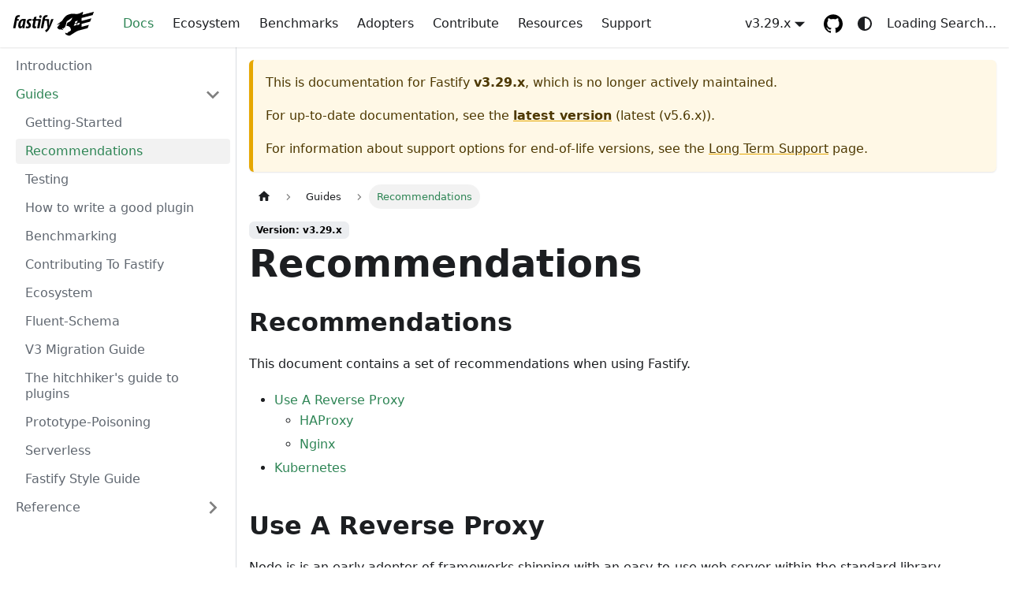

--- FILE ---
content_type: text/html; charset=utf-8
request_url: https://fastify.dev/docs/v3.29.x/Guides/Recommendations/
body_size: 10149
content:
<!doctype html>
<html lang="en" dir="ltr" class="docs-wrapper plugin-docs plugin-id-default docs-version-v3.29.x docs-doc-page docs-doc-id-Guides/Recommendations" data-has-hydrated="false">
<head>
<meta charset="UTF-8">
<meta name="generator" content="Docusaurus v3.9.2">
<title data-rh="true">Recommendations | Fastify</title><meta data-rh="true" name="viewport" content="width=device-width,initial-scale=1"><meta data-rh="true" name="twitter:card" content="summary_large_image"><meta data-rh="true" property="og:image" content="https://fastify.io/img/logos/fastify-black.svg"><meta data-rh="true" name="twitter:image" content="https://fastify.io/img/logos/fastify-black.svg"><meta data-rh="true" property="og:url" content="https://fastify.io/docs/v3.29.x/Guides/Recommendations/"><meta data-rh="true" property="og:locale" content="en"><meta data-rh="true" name="docusaurus_locale" content="en"><meta data-rh="true" name="docsearch:language" content="en"><meta data-rh="true" name="docusaurus_version" content="v3.29.x"><meta data-rh="true" name="docusaurus_tag" content="docs-default-v3.29.x"><meta data-rh="true" name="docsearch:version" content="v3.29.x"><meta data-rh="true" name="docsearch:docusaurus_tag" content="docs-default-v3.29.x"><meta data-rh="true" property="og:title" content="Recommendations | Fastify"><meta data-rh="true" name="description" content="Recommendations"><meta data-rh="true" property="og:description" content="Recommendations"><link data-rh="true" rel="icon" href="/img/favicon.ico"><link data-rh="true" rel="canonical" href="https://fastify.io/docs/v3.29.x/Guides/Recommendations/"><link data-rh="true" rel="alternate" href="https://fastify.io/docs/v3.29.x/Guides/Recommendations/" hreflang="en"><link data-rh="true" rel="alternate" href="https://fastify.io/docs/v3.29.x/Guides/Recommendations/" hreflang="x-default"><script data-rh="true" type="application/ld+json">{"@context":"https://schema.org","@type":"BreadcrumbList","itemListElement":[{"@type":"ListItem","position":1,"name":"Guides","item":"https://fastify.io/docs/v3.29.x/Guides/"},{"@type":"ListItem","position":2,"name":"Recommendations","item":"https://fastify.io/docs/v3.29.x/Guides/Recommendations"}]}</script><link rel="stylesheet" href="/assets/css/styles.5727895a.css">
<script src="/assets/js/runtime~main.f6d14531.js" defer="defer"></script>
<script src="/assets/js/main.1d93a9c9.js" defer="defer"></script>
</head>
<body class="navigation-with-keyboard">
<svg style="display: none;"><defs>
<symbol id="theme-svg-external-link" viewBox="0 0 24 24"><path fill="currentColor" d="M21 13v10h-21v-19h12v2h-10v15h17v-8h2zm3-12h-10.988l4.035 4-6.977 7.07 2.828 2.828 6.977-7.07 4.125 4.172v-11z"/></symbol>
</defs></svg>
<script>!function(){var t=function(){try{return new URLSearchParams(window.location.search).get("docusaurus-theme")}catch(t){}}()||function(){try{return window.localStorage.getItem("theme")}catch(t){}}();document.documentElement.setAttribute("data-theme",t||(window.matchMedia("(prefers-color-scheme: dark)").matches?"dark":"light")),document.documentElement.setAttribute("data-theme-choice",t||"system")}(),function(){try{const c=new URLSearchParams(window.location.search).entries();for(var[t,e]of c)if(t.startsWith("docusaurus-data-")){var a=t.replace("docusaurus-data-","data-");document.documentElement.setAttribute(a,e)}}catch(t){}}()</script><div id="__docusaurus"><div role="region" aria-label="Skip to main content"><a class="skipToContent_fXgn" href="#__docusaurus_skipToContent_fallback">Skip to main content</a></div><nav aria-label="Main" class="theme-layout-navbar navbar navbar--fixed-top"><div class="navbar__inner"><div class="theme-layout-navbar-left navbar__items"><button aria-label="Toggle navigation bar" aria-expanded="false" class="navbar__toggle clean-btn" type="button"><svg width="30" height="30" viewBox="0 0 30 30" aria-hidden="true"><path stroke="currentColor" stroke-linecap="round" stroke-miterlimit="10" stroke-width="2" d="M4 7h22M4 15h22M4 23h22"></path></svg></button><a class="navbar__brand" href="/"><div class="navbar__logo"><img src="/img/logos/fastify-black.svg" alt="Fastify Cheetah Logo" class="themedComponent_mlkZ themedComponent--light_NVdE"><img src="/img/logos/fastify-white.svg" alt="Fastify Cheetah Logo" class="themedComponent_mlkZ themedComponent--dark_xIcU"></div><b class="navbar__title text--truncate">Home</b></a><a aria-current="page" class="navbar__item navbar__link navbar__link--active" href="/docs/v3.29.x/">Docs</a><a class="navbar__item navbar__link" href="/ecosystem/">Ecosystem</a><a class="navbar__item navbar__link" href="/benchmarks/">Benchmarks</a><a class="navbar__item navbar__link" href="/organizations/">Adopters</a><a class="navbar__item navbar__link" href="/contribute/">Contribute</a><a class="navbar__item navbar__link" href="/resources/">Resources</a><a class="navbar__item navbar__link" href="/docs/latest/Reference/LTS/">Support</a></div><div class="theme-layout-navbar-right navbar__items navbar__items--right"><div class="navbar__item dropdown dropdown--hoverable dropdown--right"><a aria-current="page" class="navbar__link active" aria-haspopup="true" aria-expanded="false" role="button" href="/docs/v3.29.x/Guides/Recommendations/">v3.29.x</a><ul class="dropdown__menu"><li><a class="dropdown__link" href="/docs/latest/Guides/Recommendations/">latest (v5.6.x)</a></li><li><a class="dropdown__link" href="/docs/v5.6.x/Guides/Recommendations/">v5.6.x</a></li><li><a class="dropdown__link" href="/docs/v5.5.x/Guides/Recommendations/">v5.5.x</a></li><li><a class="dropdown__link" href="/docs/v5.4.x/Guides/Recommendations/">v5.4.x</a></li><li><a class="dropdown__link" href="/docs/v5.3.x/Guides/Recommendations/">v5.3.x</a></li><li><a class="dropdown__link" href="/docs/v5.2.x/Guides/Recommendations/">v5.2.x</a></li><li><a class="dropdown__link" href="/docs/v5.1.x/Guides/Recommendations/">v5.1.x</a></li><li><a class="dropdown__link" href="/docs/v5.0.x/Guides/Recommendations/">v5.0.x</a></li><li><a class="dropdown__link" href="/docs/v4.29.x/Guides/Recommendations/">v4.29.x</a></li><li><a aria-current="page" class="dropdown__link dropdown__link--active" href="/docs/v3.29.x/Guides/Recommendations/">v3.29.x</a></li><li><a class="dropdown__link" href="/docs/v2.15.x/Documentation/Benchmarking/">v2.15.x</a></li><li><a class="dropdown__link" href="/docs/v1.14.x/Documentation/Benchmarking/">v1.14.x</a></li></ul></div><a href="https://github.com/fastify/fastify" target="_blank" rel="noopener noreferrer" class="navbar__item navbar__link header-github-link" aria-label="GitHub repository"></a><div class="toggle_vylO colorModeToggle_DEke"><button class="clean-btn toggleButton_gllP toggleButtonDisabled_aARS" type="button" disabled="" title="system mode" aria-label="Switch between dark and light mode (currently system mode)"><svg viewBox="0 0 24 24" width="24" height="24" aria-hidden="true" class="toggleIcon_g3eP lightToggleIcon_pyhR"><path fill="currentColor" d="M12,9c1.65,0,3,1.35,3,3s-1.35,3-3,3s-3-1.35-3-3S10.35,9,12,9 M12,7c-2.76,0-5,2.24-5,5s2.24,5,5,5s5-2.24,5-5 S14.76,7,12,7L12,7z M2,13l2,0c0.55,0,1-0.45,1-1s-0.45-1-1-1l-2,0c-0.55,0-1,0.45-1,1S1.45,13,2,13z M20,13l2,0c0.55,0,1-0.45,1-1 s-0.45-1-1-1l-2,0c-0.55,0-1,0.45-1,1S19.45,13,20,13z M11,2v2c0,0.55,0.45,1,1,1s1-0.45,1-1V2c0-0.55-0.45-1-1-1S11,1.45,11,2z M11,20v2c0,0.55,0.45,1,1,1s1-0.45,1-1v-2c0-0.55-0.45-1-1-1C11.45,19,11,19.45,11,20z M5.99,4.58c-0.39-0.39-1.03-0.39-1.41,0 c-0.39,0.39-0.39,1.03,0,1.41l1.06,1.06c0.39,0.39,1.03,0.39,1.41,0s0.39-1.03,0-1.41L5.99,4.58z M18.36,16.95 c-0.39-0.39-1.03-0.39-1.41,0c-0.39,0.39-0.39,1.03,0,1.41l1.06,1.06c0.39,0.39,1.03,0.39,1.41,0c0.39-0.39,0.39-1.03,0-1.41 L18.36,16.95z M19.42,5.99c0.39-0.39,0.39-1.03,0-1.41c-0.39-0.39-1.03-0.39-1.41,0l-1.06,1.06c-0.39,0.39-0.39,1.03,0,1.41 s1.03,0.39,1.41,0L19.42,5.99z M7.05,18.36c0.39-0.39,0.39-1.03,0-1.41c-0.39-0.39-1.03-0.39-1.41,0l-1.06,1.06 c-0.39,0.39-0.39,1.03,0,1.41s1.03,0.39,1.41,0L7.05,18.36z"></path></svg><svg viewBox="0 0 24 24" width="24" height="24" aria-hidden="true" class="toggleIcon_g3eP darkToggleIcon_wfgR"><path fill="currentColor" d="M9.37,5.51C9.19,6.15,9.1,6.82,9.1,7.5c0,4.08,3.32,7.4,7.4,7.4c0.68,0,1.35-0.09,1.99-0.27C17.45,17.19,14.93,19,12,19 c-3.86,0-7-3.14-7-7C5,9.07,6.81,6.55,9.37,5.51z M12,3c-4.97,0-9,4.03-9,9s4.03,9,9,9s9-4.03,9-9c0-0.46-0.04-0.92-0.1-1.36 c-0.98,1.37-2.58,2.26-4.4,2.26c-2.98,0-5.4-2.42-5.4-5.4c0-1.81,0.89-3.42,2.26-4.4C12.92,3.04,12.46,3,12,3L12,3z"></path></svg><svg viewBox="0 0 24 24" width="24" height="24" aria-hidden="true" class="toggleIcon_g3eP systemToggleIcon_QzmC"><path fill="currentColor" d="m12 21c4.971 0 9-4.029 9-9s-4.029-9-9-9-9 4.029-9 9 4.029 9 9 9zm4.95-13.95c1.313 1.313 2.05 3.093 2.05 4.95s-0.738 3.637-2.05 4.95c-1.313 1.313-3.093 2.05-4.95 2.05v-14c1.857 0 3.637 0.737 4.95 2.05z"></path></svg></button></div><div class="navbarSearchContainer_Bca1"><div>Loading Search...</div></div></div></div><div role="presentation" class="navbar-sidebar__backdrop"></div></nav><div id="__docusaurus_skipToContent_fallback" class="theme-layout-main main-wrapper mainWrapper_z2l0"><div class="docsWrapper_hBAB"><button aria-label="Scroll back to top" class="clean-btn theme-back-to-top-button backToTopButton_sjWU" type="button"></button><div class="docRoot_UBD9"><aside class="theme-doc-sidebar-container docSidebarContainer_YfHR"><div class="sidebarViewport_aRkj"><div class="sidebar_njMd"><nav aria-label="Docs sidebar" class="menu thin-scrollbar menu_SIkG"><ul class="theme-doc-sidebar-menu menu__list"><li class="theme-doc-sidebar-item-link theme-doc-sidebar-item-link-level-1 menu__list-item"><a class="menu__link" href="/docs/v3.29.x/"><span title="Introduction" class="linkLabel_WmDU">Introduction</span></a></li><li class="theme-doc-sidebar-item-category theme-doc-sidebar-item-category-level-1 menu__list-item"><div class="menu__list-item-collapsible"><a class="categoryLink_byQd menu__link menu__link--sublist menu__link--active" href="/docs/v3.29.x/Guides/"><span title="Guides" class="categoryLinkLabel_W154">Guides</span></a><button aria-label="Collapse sidebar category &#x27;Guides&#x27;" aria-expanded="true" type="button" class="clean-btn menu__caret"></button></div><ul class="menu__list"><li class="theme-doc-sidebar-item-link theme-doc-sidebar-item-link-level-2 menu__list-item"><a class="menu__link" tabindex="0" href="/docs/v3.29.x/Guides/Getting-Started/"><span title="Getting-Started" class="linkLabel_WmDU">Getting-Started</span></a></li><li class="theme-doc-sidebar-item-link theme-doc-sidebar-item-link-level-2 menu__list-item"><a class="menu__link menu__link--active" aria-current="page" tabindex="0" href="/docs/v3.29.x/Guides/Recommendations/"><span title="Recommendations" class="linkLabel_WmDU">Recommendations</span></a></li><li class="theme-doc-sidebar-item-link theme-doc-sidebar-item-link-level-2 menu__list-item"><a class="menu__link" tabindex="0" href="/docs/v3.29.x/Guides/Testing/"><span title="Testing" class="linkLabel_WmDU">Testing</span></a></li><li class="theme-doc-sidebar-item-link theme-doc-sidebar-item-link-level-2 menu__list-item"><a class="menu__link" tabindex="0" href="/docs/v3.29.x/Guides/Write-Plugin/"><span title="How to write a good plugin" class="linkLabel_WmDU">How to write a good plugin</span></a></li><li class="theme-doc-sidebar-item-link theme-doc-sidebar-item-link-level-2 menu__list-item"><a class="menu__link" tabindex="0" href="/docs/v3.29.x/Guides/Benchmarking/"><span title="Benchmarking" class="linkLabel_WmDU">Benchmarking</span></a></li><li class="theme-doc-sidebar-item-link theme-doc-sidebar-item-link-level-2 menu__list-item"><a class="menu__link" tabindex="0" href="/docs/v3.29.x/Guides/Contributing/"><span title="Contributing To Fastify" class="linkLabel_WmDU">Contributing To Fastify</span></a></li><li class="theme-doc-sidebar-item-link theme-doc-sidebar-item-link-level-2 menu__list-item"><a class="menu__link" tabindex="0" href="/docs/v3.29.x/Guides/Ecosystem/"><span title="Ecosystem" class="linkLabel_WmDU">Ecosystem</span></a></li><li class="theme-doc-sidebar-item-link theme-doc-sidebar-item-link-level-2 menu__list-item"><a class="menu__link" tabindex="0" href="/docs/v3.29.x/Guides/Fluent-Schema/"><span title="Fluent-Schema" class="linkLabel_WmDU">Fluent-Schema</span></a></li><li class="theme-doc-sidebar-item-link theme-doc-sidebar-item-link-level-2 menu__list-item"><a class="menu__link" tabindex="0" href="/docs/v3.29.x/Guides/Migration-Guide-V3/"><span title="V3 Migration Guide" class="linkLabel_WmDU">V3 Migration Guide</span></a></li><li class="theme-doc-sidebar-item-link theme-doc-sidebar-item-link-level-2 menu__list-item"><a class="menu__link" tabindex="0" href="/docs/v3.29.x/Guides/Plugins-Guide/"><span title="The hitchhiker&#x27;s guide to plugins" class="linkLabel_WmDU">The hitchhiker&#x27;s guide to plugins</span></a></li><li class="theme-doc-sidebar-item-link theme-doc-sidebar-item-link-level-2 menu__list-item"><a class="menu__link" tabindex="0" href="/docs/v3.29.x/Guides/Prototype-Poisoning/"><span title="Prototype-Poisoning" class="linkLabel_WmDU">Prototype-Poisoning</span></a></li><li class="theme-doc-sidebar-item-link theme-doc-sidebar-item-link-level-2 menu__list-item"><a class="menu__link" tabindex="0" href="/docs/v3.29.x/Guides/Serverless/"><span title="Serverless" class="linkLabel_WmDU">Serverless</span></a></li><li class="theme-doc-sidebar-item-link theme-doc-sidebar-item-link-level-2 menu__list-item"><a class="menu__link" tabindex="0" href="/docs/v3.29.x/Guides/Style-Guide/"><span title="Fastify Style Guide" class="linkLabel_WmDU">Fastify Style Guide</span></a></li></ul></li><li class="theme-doc-sidebar-item-category theme-doc-sidebar-item-category-level-1 menu__list-item menu__list-item--collapsed"><div class="menu__list-item-collapsible"><a class="categoryLink_byQd menu__link menu__link--sublist" href="/docs/v3.29.x/Reference/"><span title="Reference" class="categoryLinkLabel_W154">Reference</span></a><button aria-label="Expand sidebar category &#x27;Reference&#x27;" aria-expanded="false" type="button" class="clean-btn menu__caret"></button></div></li></ul></nav></div></div></aside><main class="docMainContainer_TBSr"><div class="container padding-top--md padding-bottom--lg"><div class="row"><div class="col docItemCol_z5aJ"><div class="theme-doc-version-banner alert alert--warning margin-bottom--md" role="alert"><div>This is documentation for <!-- -->Fastify<!-- --> <b>v3.29.x</b>, which is no longer actively maintained.</div><div class="margin-top--md">For up-to-date documentation, see the <b><a href="/docs/latest/Guides/Recommendations/">latest version</a></b> (<!-- -->latest (v5.6.x)<!-- -->).</div><div class="margin-top--md">For information about support options for end-of-life versions, see the<!-- --> <a href="/docs/latest/Reference/LTS">Long Term Support</a> page.</div></div><div class="docItemContainer_c0TR"><article><nav class="theme-doc-breadcrumbs breadcrumbsContainer_Z_bl" aria-label="Breadcrumbs"><ul class="breadcrumbs"><li class="breadcrumbs__item"><a aria-label="Home page" class="breadcrumbs__link" href="/"><svg viewBox="0 0 24 24" class="breadcrumbHomeIcon_YNFT"><path d="M10 19v-5h4v5c0 .55.45 1 1 1h3c.55 0 1-.45 1-1v-7h1.7c.46 0 .68-.57.33-.87L12.67 3.6c-.38-.34-.96-.34-1.34 0l-8.36 7.53c-.34.3-.13.87.33.87H5v7c0 .55.45 1 1 1h3c.55 0 1-.45 1-1z" fill="currentColor"></path></svg></a></li><li class="breadcrumbs__item"><a class="breadcrumbs__link" href="/docs/v3.29.x/Guides/"><span>Guides</span></a></li><li class="breadcrumbs__item breadcrumbs__item--active"><span class="breadcrumbs__link">Recommendations</span></li></ul></nav><span class="theme-doc-version-badge badge badge--secondary">Version: v3.29.x</span><div class="tocCollapsible_ETCw theme-doc-toc-mobile tocMobile_ITEo"><button type="button" class="clean-btn tocCollapsibleButton_TO0P">On this page</button></div><div class="theme-doc-markdown markdown"><header><h1>Recommendations</h1></header><h2 class="anchor anchorTargetStickyNavbar_Vzrq" id="recommendations">Recommendations<a href="#recommendations" class="hash-link" aria-label="Direct link to Recommendations" title="Direct link to Recommendations" translate="no">​</a></h2>
<p>This document contains a set of recommendations when using Fastify.</p>
<ul>
<li class=""><a href="#use-a-reverse-proxy" class="">Use A Reverse Proxy</a>
<ul>
<li class=""><a href="#haproxy" class="">HAProxy</a></li>
<li class=""><a href="#nginx" class="">Nginx</a></li>
</ul>
</li>
<li class=""><a href="#kubernetes" class="">Kubernetes</a></li>
</ul>
<h2 class="anchor anchorTargetStickyNavbar_Vzrq" id="use-a-reverse-proxy">Use A Reverse Proxy<a href="#use-a-reverse-proxy" class="hash-link" aria-label="Direct link to Use A Reverse Proxy" title="Direct link to Use A Reverse Proxy" translate="no">​</a></h2>
<a id="reverseproxy"></a>
<p>Node.js is an early adopter of frameworks shipping with an easy-to-use web
server within the standard library. Previously, with languages like PHP or
Python, one would need either a web server with specific support for the
language or the ability to set up some sort of <a href="https://en.wikipedia.org/wiki/Common_Gateway_Interface" target="_blank" rel="noopener noreferrer" class="">CGI gateway</a> that works
with the language. With Node.js, one can write an application that <em>directly</em>
handles HTTP requests. As a result, the temptation is to write applications that
handle requests for multiple domains, listen on multiple ports (i.e. HTTP <em>and</em>
HTTPS), and then expose these applications directly to the Internet to handle
requests.</p>
<p>The Fastify team <strong>strongly</strong> considers this to be an anti-pattern and extremely
bad practice:</p>
<ol>
<li class="">It adds unnecessary complexity to the application by diluting its focus.</li>
<li class="">It prevents <a href="https://en.wikipedia.org/wiki/Scalability#Horizontal" target="_blank" rel="noopener noreferrer" class="">horizontal scalability</a>.</li>
</ol>
<p>See <a href="https://web.archive.org/web/20190821102906/https://medium.com/intrinsic/why-should-i-use-a-reverse-proxy-if-node-js-is-production-ready-5a079408b2ca" target="_blank" rel="noopener noreferrer" class="">Why should I use a Reverse Proxy if Node.js is Production Ready?</a>
for a more thorough discussion of why one should opt to use a reverse proxy.</p>
<p>For a concrete example, consider the situation where:</p>
<ol>
<li class="">The app needs multiple instances to handle load.</li>
<li class="">The app needs TLS termination.</li>
<li class="">The app needs to redirect HTTP requests to HTTPS.</li>
<li class="">The app needs to serve multiple domains.</li>
<li class="">The app needs to serve static resources, e.g. jpeg files.</li>
</ol>
<p>There are many reverse proxy solutions available, and your environment may
dictate the solution to use, e.g. AWS or GCP. Given the above, we could use
<a href="https://www.haproxy.org/" target="_blank" rel="noopener noreferrer" class="">HAProxy</a> or <a href="https://nginx.org/" target="_blank" rel="noopener noreferrer" class="">Nginx</a> to solve these requirements:</p>
<h3 class="anchor anchorTargetStickyNavbar_Vzrq" id="haproxy">HAProxy<a href="#haproxy" class="hash-link" aria-label="Direct link to HAProxy" title="Direct link to HAProxy" translate="no">​</a></h3>
<div class="language-conf codeBlockContainer_Ckt0 theme-code-block" style="--prism-color:#393A34;--prism-background-color:#f6f8fa"><div class="codeBlockContent_QJqH"><pre tabindex="0" class="prism-code language-conf codeBlock_bY9V thin-scrollbar" style="color:#393A34;background-color:#f6f8fa"><code class="codeBlockLines_e6Vv"><span class="token-line" style="color:#393A34"><span class="token plain"># The global section defines base HAProxy (engine) instance configuration.</span><br></span><span class="token-line" style="color:#393A34"><span class="token plain">global</span><br></span><span class="token-line" style="color:#393A34"><span class="token plain">  log /dev/log syslog</span><br></span><span class="token-line" style="color:#393A34"><span class="token plain">  maxconn 4096</span><br></span><span class="token-line" style="color:#393A34"><span class="token plain">  chroot /var/lib/haproxy</span><br></span><span class="token-line" style="color:#393A34"><span class="token plain">  user haproxy</span><br></span><span class="token-line" style="color:#393A34"><span class="token plain">  group haproxy</span><br></span><span class="token-line" style="color:#393A34"><span class="token plain" style="display:inline-block"></span><br></span><span class="token-line" style="color:#393A34"><span class="token plain">  # Set some baseline TLS options.</span><br></span><span class="token-line" style="color:#393A34"><span class="token plain">  tune.ssl.default-dh-param 2048</span><br></span><span class="token-line" style="color:#393A34"><span class="token plain">  ssl-default-bind-options no-sslv3 no-tlsv10 no-tlsv11</span><br></span><span class="token-line" style="color:#393A34"><span class="token plain">  ssl-default-bind-ciphers ECDH+AESGCM:DH+AESGCM:ECDH+AES256:DH+AES256:ECDH+AES128:DH+AES:RSA+AESGCM:RSA+AES:!aNULL:!MD5:!DSS</span><br></span><span class="token-line" style="color:#393A34"><span class="token plain">  ssl-default-server-options no-sslv3 no-tlsv10 no-tlsv11</span><br></span><span class="token-line" style="color:#393A34"><span class="token plain">  ssl-default-server-ciphers ECDH+AESGCM:DH+AESGCM:ECDH+AES256:DH+AES256:ECDH+AES128:DH+AES:RSA+AESGCM:RSA+AES:!aNULL:!MD5:!DSS</span><br></span><span class="token-line" style="color:#393A34"><span class="token plain" style="display:inline-block"></span><br></span><span class="token-line" style="color:#393A34"><span class="token plain"># Each defaults section defines options that will apply to each subsequent</span><br></span><span class="token-line" style="color:#393A34"><span class="token plain"># subsection until another defaults section is encountered.</span><br></span><span class="token-line" style="color:#393A34"><span class="token plain">defaults</span><br></span><span class="token-line" style="color:#393A34"><span class="token plain">  log   global</span><br></span><span class="token-line" style="color:#393A34"><span class="token plain">  mode  http</span><br></span><span class="token-line" style="color:#393A34"><span class="token plain">  option        httplog</span><br></span><span class="token-line" style="color:#393A34"><span class="token plain">  option        dontlognull</span><br></span><span class="token-line" style="color:#393A34"><span class="token plain">  retries       3</span><br></span><span class="token-line" style="color:#393A34"><span class="token plain">  option redispatch</span><br></span><span class="token-line" style="color:#393A34"><span class="token plain">  # The following option make haproxy close connections to backend servers</span><br></span><span class="token-line" style="color:#393A34"><span class="token plain">  # instead of keeping them open. This can alleviate unexpected connection</span><br></span><span class="token-line" style="color:#393A34"><span class="token plain">  # reset errors in the Node process.</span><br></span><span class="token-line" style="color:#393A34"><span class="token plain">  option http-server-close</span><br></span><span class="token-line" style="color:#393A34"><span class="token plain">  maxconn       2000</span><br></span><span class="token-line" style="color:#393A34"><span class="token plain">  timeout connect 5000</span><br></span><span class="token-line" style="color:#393A34"><span class="token plain">  timeout client 50000</span><br></span><span class="token-line" style="color:#393A34"><span class="token plain">  timeout server 50000</span><br></span><span class="token-line" style="color:#393A34"><span class="token plain" style="display:inline-block"></span><br></span><span class="token-line" style="color:#393A34"><span class="token plain">  # Enable content compression for specific content types.</span><br></span><span class="token-line" style="color:#393A34"><span class="token plain">  compression algo gzip</span><br></span><span class="token-line" style="color:#393A34"><span class="token plain">  compression type text/html text/plain text/css application/javascript</span><br></span><span class="token-line" style="color:#393A34"><span class="token plain" style="display:inline-block"></span><br></span><span class="token-line" style="color:#393A34"><span class="token plain"># A &quot;frontend&quot; section defines a public listener, i.e. an &quot;http server&quot;</span><br></span><span class="token-line" style="color:#393A34"><span class="token plain"># as far as clients are concerned.</span><br></span><span class="token-line" style="color:#393A34"><span class="token plain">frontend proxy</span><br></span><span class="token-line" style="color:#393A34"><span class="token plain">  # The IP address here would be the _public_ IP address of the server.</span><br></span><span class="token-line" style="color:#393A34"><span class="token plain">  # Here, we use a private address as an example.</span><br></span><span class="token-line" style="color:#393A34"><span class="token plain">  bind 10.0.0.10:80</span><br></span><span class="token-line" style="color:#393A34"><span class="token plain">  # This redirect rule will redirect all traffic that is not TLS traffic</span><br></span><span class="token-line" style="color:#393A34"><span class="token plain">  # to the same incoming request URL on the HTTPS port.</span><br></span><span class="token-line" style="color:#393A34"><span class="token plain">  redirect scheme https code 308 if !{ ssl_fc }</span><br></span><span class="token-line" style="color:#393A34"><span class="token plain">  # Technically this use_backend directive is useless since we are simply</span><br></span><span class="token-line" style="color:#393A34"><span class="token plain">  # redirecting all traffic to this frontend to the HTTPS frontend. It is</span><br></span><span class="token-line" style="color:#393A34"><span class="token plain">  # merely included here for completeness sake.</span><br></span><span class="token-line" style="color:#393A34"><span class="token plain">  use_backend default-server</span><br></span><span class="token-line" style="color:#393A34"><span class="token plain" style="display:inline-block"></span><br></span><span class="token-line" style="color:#393A34"><span class="token plain"># This frontend defines our primary, TLS only, listener. It is here where</span><br></span><span class="token-line" style="color:#393A34"><span class="token plain"># we will define the TLS certificates to expose and how to direct incoming</span><br></span><span class="token-line" style="color:#393A34"><span class="token plain"># requests.</span><br></span><span class="token-line" style="color:#393A34"><span class="token plain">frontend proxy-ssl</span><br></span><span class="token-line" style="color:#393A34"><span class="token plain">  # The `/etc/haproxy/certs` directory in this example contains a set of</span><br></span><span class="token-line" style="color:#393A34"><span class="token plain">  # certificate PEM files that are named for the domains the certificates are</span><br></span><span class="token-line" style="color:#393A34"><span class="token plain">  # issued for. When HAProxy starts, it will read this directory, load all of</span><br></span><span class="token-line" style="color:#393A34"><span class="token plain">  # the certificates it finds here, and use SNI matching to apply the correct</span><br></span><span class="token-line" style="color:#393A34"><span class="token plain">  # certificate to the connection.</span><br></span><span class="token-line" style="color:#393A34"><span class="token plain">  bind 10.0.0.10:443 ssl crt /etc/haproxy/certs</span><br></span><span class="token-line" style="color:#393A34"><span class="token plain" style="display:inline-block"></span><br></span><span class="token-line" style="color:#393A34"><span class="token plain">  # Here we define rule pairs to handle static resources. Any incoming request</span><br></span><span class="token-line" style="color:#393A34"><span class="token plain">  # that has a path starting with `/static`, e.g.</span><br></span><span class="token-line" style="color:#393A34"><span class="token plain">  # `https://one.example.com/static/foo.jpeg`, will be redirected to the</span><br></span><span class="token-line" style="color:#393A34"><span class="token plain">  # static resources server.</span><br></span><span class="token-line" style="color:#393A34"><span class="token plain">  acl is_static path -i -m beg /static</span><br></span><span class="token-line" style="color:#393A34"><span class="token plain">  use_backend static-backend if is_static</span><br></span><span class="token-line" style="color:#393A34"><span class="token plain" style="display:inline-block"></span><br></span><span class="token-line" style="color:#393A34"><span class="token plain">  # Here we define rule pairs to direct requests to appropriate Node.js</span><br></span><span class="token-line" style="color:#393A34"><span class="token plain">  # servers based on the requested domain. The `acl` line is used to match</span><br></span><span class="token-line" style="color:#393A34"><span class="token plain">  # the incoming hostname and define a boolean indicating if it is a match.</span><br></span><span class="token-line" style="color:#393A34"><span class="token plain">  # The `use_backend` line is used to direct the traffic if the boolean is</span><br></span><span class="token-line" style="color:#393A34"><span class="token plain">  # true.</span><br></span><span class="token-line" style="color:#393A34"><span class="token plain">  acl example1 hdr_sub(Host) one.example.com</span><br></span><span class="token-line" style="color:#393A34"><span class="token plain">  use_backend example1-backend if example1</span><br></span><span class="token-line" style="color:#393A34"><span class="token plain" style="display:inline-block"></span><br></span><span class="token-line" style="color:#393A34"><span class="token plain">  acl example2 hdr_sub(Host) two.example.com</span><br></span><span class="token-line" style="color:#393A34"><span class="token plain">  use_backend example2-backend if example2</span><br></span><span class="token-line" style="color:#393A34"><span class="token plain" style="display:inline-block"></span><br></span><span class="token-line" style="color:#393A34"><span class="token plain">  # Finally, we have a fallback redirect if none of the requested hosts</span><br></span><span class="token-line" style="color:#393A34"><span class="token plain">  # match the above rules.</span><br></span><span class="token-line" style="color:#393A34"><span class="token plain">  default_backend default-server</span><br></span><span class="token-line" style="color:#393A34"><span class="token plain" style="display:inline-block"></span><br></span><span class="token-line" style="color:#393A34"><span class="token plain"># A &quot;backend&quot; is used to tell HAProxy where to request information for the</span><br></span><span class="token-line" style="color:#393A34"><span class="token plain"># proxied request. These sections are where we will define where our Node.js</span><br></span><span class="token-line" style="color:#393A34"><span class="token plain"># apps live and any other servers for things like static assets.</span><br></span><span class="token-line" style="color:#393A34"><span class="token plain">backend default-server</span><br></span><span class="token-line" style="color:#393A34"><span class="token plain">  # In this example we are defaulting unmatched domain requests to a single</span><br></span><span class="token-line" style="color:#393A34"><span class="token plain">  # backend server for all requests. Notice that the backend server does not</span><br></span><span class="token-line" style="color:#393A34"><span class="token plain">  # have to be serving TLS requests. This is called &quot;TLS termination&quot;: the TLS</span><br></span><span class="token-line" style="color:#393A34"><span class="token plain">  # connection is &quot;terminated&quot; at the reverse proxy.</span><br></span><span class="token-line" style="color:#393A34"><span class="token plain">  # It is possible to also proxy to backend servers that are themselves serving</span><br></span><span class="token-line" style="color:#393A34"><span class="token plain">  # requests over TLS, but that is outside the scope of this example.</span><br></span><span class="token-line" style="color:#393A34"><span class="token plain">  server server1 10.10.10.2:80</span><br></span><span class="token-line" style="color:#393A34"><span class="token plain" style="display:inline-block"></span><br></span><span class="token-line" style="color:#393A34"><span class="token plain"># This backend configuration will serve requests for `https://one.example.com`</span><br></span><span class="token-line" style="color:#393A34"><span class="token plain"># by proxying requests to three backend servers in a round-robin manner.</span><br></span><span class="token-line" style="color:#393A34"><span class="token plain">backend example1-backend</span><br></span><span class="token-line" style="color:#393A34"><span class="token plain">  server example1-1 10.10.11.2:80</span><br></span><span class="token-line" style="color:#393A34"><span class="token plain">  server example1-2 10.10.11.2:80</span><br></span><span class="token-line" style="color:#393A34"><span class="token plain">  server example2-2 10.10.11.3:80</span><br></span><span class="token-line" style="color:#393A34"><span class="token plain" style="display:inline-block"></span><br></span><span class="token-line" style="color:#393A34"><span class="token plain"># This one serves requests for `https://two.example.com`</span><br></span><span class="token-line" style="color:#393A34"><span class="token plain">backend example2-backend</span><br></span><span class="token-line" style="color:#393A34"><span class="token plain">  server example2-1 10.10.12.2:80</span><br></span><span class="token-line" style="color:#393A34"><span class="token plain">  server example2-2 10.10.12.2:80</span><br></span><span class="token-line" style="color:#393A34"><span class="token plain">  server example2-3 10.10.12.3:80</span><br></span><span class="token-line" style="color:#393A34"><span class="token plain" style="display:inline-block"></span><br></span><span class="token-line" style="color:#393A34"><span class="token plain"># This backend handles the static resources requests.</span><br></span><span class="token-line" style="color:#393A34"><span class="token plain">backend static-backend</span><br></span><span class="token-line" style="color:#393A34"><span class="token plain">  server static-server1 10.10.9.2:80</span><br></span></code></pre></div></div>
<h3 class="anchor anchorTargetStickyNavbar_Vzrq" id="nginx">Nginx<a href="#nginx" class="hash-link" aria-label="Direct link to Nginx" title="Direct link to Nginx" translate="no">​</a></h3>
<div class="language-nginx codeBlockContainer_Ckt0 theme-code-block" style="--prism-color:#393A34;--prism-background-color:#f6f8fa"><div class="codeBlockContent_QJqH"><pre tabindex="0" class="prism-code language-nginx codeBlock_bY9V thin-scrollbar" style="color:#393A34;background-color:#f6f8fa"><code class="codeBlockLines_e6Vv"><span class="token-line" style="color:#393A34"><span class="token plain"># This upstream block groups 3 servers into one named backend fastify_app</span><br></span><span class="token-line" style="color:#393A34"><span class="token plain"># with 2 primary servers distributed via round-robin</span><br></span><span class="token-line" style="color:#393A34"><span class="token plain"># and one backup which is used when the first 2 are not reachable</span><br></span><span class="token-line" style="color:#393A34"><span class="token plain"># This also assumes your fastify servers are listening on port 80.</span><br></span><span class="token-line" style="color:#393A34"><span class="token plain"># more info: http://nginx.org/en/docs/http/ngx_http_upstream_module.html</span><br></span><span class="token-line" style="color:#393A34"><span class="token plain">upstream fastify_app {</span><br></span><span class="token-line" style="color:#393A34"><span class="token plain">  server 10.10.11.1:80;</span><br></span><span class="token-line" style="color:#393A34"><span class="token plain">  server 10.10.11.2:80;</span><br></span><span class="token-line" style="color:#393A34"><span class="token plain">  server 10.10.11.3:80 backup;</span><br></span><span class="token-line" style="color:#393A34"><span class="token plain">}</span><br></span><span class="token-line" style="color:#393A34"><span class="token plain" style="display:inline-block"></span><br></span><span class="token-line" style="color:#393A34"><span class="token plain"># This server block asks NGINX to respond with a redirect when</span><br></span><span class="token-line" style="color:#393A34"><span class="token plain"># an incoming request from port 80 (typically plain HTTP), to</span><br></span><span class="token-line" style="color:#393A34"><span class="token plain"># the same request URL but with HTTPS as protocol.</span><br></span><span class="token-line" style="color:#393A34"><span class="token plain"># This block is optional, and usually used if you are handling</span><br></span><span class="token-line" style="color:#393A34"><span class="token plain"># SSL termination in NGINX, like in the example here.</span><br></span><span class="token-line" style="color:#393A34"><span class="token plain">server {</span><br></span><span class="token-line" style="color:#393A34"><span class="token plain">  # default server is a special parameter to ask NGINX</span><br></span><span class="token-line" style="color:#393A34"><span class="token plain">  # to set this server block to the default for this address/port</span><br></span><span class="token-line" style="color:#393A34"><span class="token plain">  # which in this case is any address and port 80</span><br></span><span class="token-line" style="color:#393A34"><span class="token plain">  listen 80 default_server;</span><br></span><span class="token-line" style="color:#393A34"><span class="token plain">  listen [::]:80 default_server;</span><br></span><span class="token-line" style="color:#393A34"><span class="token plain" style="display:inline-block"></span><br></span><span class="token-line" style="color:#393A34"><span class="token plain">  # With a server_name directive you can also ask NGINX to</span><br></span><span class="token-line" style="color:#393A34"><span class="token plain">  # use this server block only with matching server name(s)</span><br></span><span class="token-line" style="color:#393A34"><span class="token plain">  # listen 80;</span><br></span><span class="token-line" style="color:#393A34"><span class="token plain">  # listen [::]:80;</span><br></span><span class="token-line" style="color:#393A34"><span class="token plain">  # server_name example.tld;</span><br></span><span class="token-line" style="color:#393A34"><span class="token plain" style="display:inline-block"></span><br></span><span class="token-line" style="color:#393A34"><span class="token plain">  # This matches all paths from the request and responds with</span><br></span><span class="token-line" style="color:#393A34"><span class="token plain">  # the redirect mentioned above.</span><br></span><span class="token-line" style="color:#393A34"><span class="token plain">  location / {</span><br></span><span class="token-line" style="color:#393A34"><span class="token plain">    return 301 https://$host$request_uri;</span><br></span><span class="token-line" style="color:#393A34"><span class="token plain">  }</span><br></span><span class="token-line" style="color:#393A34"><span class="token plain">}</span><br></span><span class="token-line" style="color:#393A34"><span class="token plain" style="display:inline-block"></span><br></span><span class="token-line" style="color:#393A34"><span class="token plain"># This server block asks NGINX to respond to requests from</span><br></span><span class="token-line" style="color:#393A34"><span class="token plain"># port 443 with SSL enabled and accept HTTP/2 connections.</span><br></span><span class="token-line" style="color:#393A34"><span class="token plain"># This is where the request is then proxied to the fastify_app</span><br></span><span class="token-line" style="color:#393A34"><span class="token plain"># server group via port 3000.</span><br></span><span class="token-line" style="color:#393A34"><span class="token plain">server {</span><br></span><span class="token-line" style="color:#393A34"><span class="token plain">  # This listen directive asks NGINX to accept requests</span><br></span><span class="token-line" style="color:#393A34"><span class="token plain">  # coming to any address, port 443, with SSL, and HTTP/2</span><br></span><span class="token-line" style="color:#393A34"><span class="token plain">  # if possible.</span><br></span><span class="token-line" style="color:#393A34"><span class="token plain">  listen 443 ssl http2 default_server;</span><br></span><span class="token-line" style="color:#393A34"><span class="token plain">  listen [::]:443 ssl http2 default_server;</span><br></span><span class="token-line" style="color:#393A34"><span class="token plain" style="display:inline-block"></span><br></span><span class="token-line" style="color:#393A34"><span class="token plain">  # With a server_name directive you can also ask NGINX to</span><br></span><span class="token-line" style="color:#393A34"><span class="token plain">  # use this server block only with matching server name(s)</span><br></span><span class="token-line" style="color:#393A34"><span class="token plain">  # listen 443 ssl http2;</span><br></span><span class="token-line" style="color:#393A34"><span class="token plain">  # listen [::]:443 ssl http2;</span><br></span><span class="token-line" style="color:#393A34"><span class="token plain">  # server_name example.tld;</span><br></span><span class="token-line" style="color:#393A34"><span class="token plain" style="display:inline-block"></span><br></span><span class="token-line" style="color:#393A34"><span class="token plain">  # Your SSL/TLS certificate (chain) and secret key in the PEM format</span><br></span><span class="token-line" style="color:#393A34"><span class="token plain">  ssl_certificate /path/to/fullchain.pem;</span><br></span><span class="token-line" style="color:#393A34"><span class="token plain">  ssl_certificate_key /path/to/private.pem;</span><br></span><span class="token-line" style="color:#393A34"><span class="token plain" style="display:inline-block"></span><br></span><span class="token-line" style="color:#393A34"><span class="token plain">  # A generic best practice baseline for based</span><br></span><span class="token-line" style="color:#393A34"><span class="token plain">  # on https://ssl-config.mozilla.org/</span><br></span><span class="token-line" style="color:#393A34"><span class="token plain">  ssl_session_timeout 1d;</span><br></span><span class="token-line" style="color:#393A34"><span class="token plain">  ssl_session_cache shared:FastifyApp:10m;</span><br></span><span class="token-line" style="color:#393A34"><span class="token plain">  ssl_session_tickets off;</span><br></span><span class="token-line" style="color:#393A34"><span class="token plain" style="display:inline-block"></span><br></span><span class="token-line" style="color:#393A34"><span class="token plain">  # This tells NGINX to only accept TLS 1.3, which should be fine</span><br></span><span class="token-line" style="color:#393A34"><span class="token plain">  # with most modern browsers including IE 11 with certain updates.</span><br></span><span class="token-line" style="color:#393A34"><span class="token plain">  # If you want to support older browsers you might need to add</span><br></span><span class="token-line" style="color:#393A34"><span class="token plain">  # additional fallback protocols.</span><br></span><span class="token-line" style="color:#393A34"><span class="token plain">  ssl_protocols TLSv1.3;</span><br></span><span class="token-line" style="color:#393A34"><span class="token plain">  ssl_prefer_server_ciphers off;</span><br></span><span class="token-line" style="color:#393A34"><span class="token plain" style="display:inline-block"></span><br></span><span class="token-line" style="color:#393A34"><span class="token plain">  # This adds a header that tells browsers to only ever use HTTPS</span><br></span><span class="token-line" style="color:#393A34"><span class="token plain">  # with this server.</span><br></span><span class="token-line" style="color:#393A34"><span class="token plain">  add_header Strict-Transport-Security &quot;max-age=63072000&quot; always;</span><br></span><span class="token-line" style="color:#393A34"><span class="token plain" style="display:inline-block"></span><br></span><span class="token-line" style="color:#393A34"><span class="token plain">  # The following directives are only necessary if you want to</span><br></span><span class="token-line" style="color:#393A34"><span class="token plain">  # enable OCSP Stapling.</span><br></span><span class="token-line" style="color:#393A34"><span class="token plain">  ssl_stapling on;</span><br></span><span class="token-line" style="color:#393A34"><span class="token plain">  ssl_stapling_verify on;</span><br></span><span class="token-line" style="color:#393A34"><span class="token plain">  ssl_trusted_certificate /path/to/chain.pem;</span><br></span><span class="token-line" style="color:#393A34"><span class="token plain" style="display:inline-block"></span><br></span><span class="token-line" style="color:#393A34"><span class="token plain">  # Custom nameserver to resolve upstream server names</span><br></span><span class="token-line" style="color:#393A34"><span class="token plain">  # resolver 127.0.0.1;</span><br></span><span class="token-line" style="color:#393A34"><span class="token plain" style="display:inline-block"></span><br></span><span class="token-line" style="color:#393A34"><span class="token plain">  # This section matches all paths and proxies it to the backend server</span><br></span><span class="token-line" style="color:#393A34"><span class="token plain">  # group specified above. Note the additional headers that forward</span><br></span><span class="token-line" style="color:#393A34"><span class="token plain">  # information about the original request. You might want to set</span><br></span><span class="token-line" style="color:#393A34"><span class="token plain">  # trustProxy to the address of your NGINX server so the X-Forwarded</span><br></span><span class="token-line" style="color:#393A34"><span class="token plain">  # fields are used by fastify.</span><br></span><span class="token-line" style="color:#393A34"><span class="token plain">  location / {</span><br></span><span class="token-line" style="color:#393A34"><span class="token plain">    # more info: http://nginx.org/en/docs/http/ngx_http_proxy_module.html</span><br></span><span class="token-line" style="color:#393A34"><span class="token plain">    proxy_http_version 1.1;</span><br></span><span class="token-line" style="color:#393A34"><span class="token plain">    proxy_cache_bypass $http_upgrade;</span><br></span><span class="token-line" style="color:#393A34"><span class="token plain">    proxy_set_header Upgrade $http_upgrade;</span><br></span><span class="token-line" style="color:#393A34"><span class="token plain">    proxy_set_header Connection &#x27;upgrade&#x27;;</span><br></span><span class="token-line" style="color:#393A34"><span class="token plain">    proxy_set_header Host $host;</span><br></span><span class="token-line" style="color:#393A34"><span class="token plain">    proxy_set_header X-Real-IP $remote_addr;</span><br></span><span class="token-line" style="color:#393A34"><span class="token plain">    proxy_set_header X-Forwarded-For $proxy_add_x_forwarded_for;</span><br></span><span class="token-line" style="color:#393A34"><span class="token plain">    proxy_set_header X-Forwarded-Proto $scheme;</span><br></span><span class="token-line" style="color:#393A34"><span class="token plain" style="display:inline-block"></span><br></span><span class="token-line" style="color:#393A34"><span class="token plain">    # This is the directive that proxies requests to the specified server.</span><br></span><span class="token-line" style="color:#393A34"><span class="token plain">    # If you are using an upstream group, then you do not need to specify a port.</span><br></span><span class="token-line" style="color:#393A34"><span class="token plain">    # If you are directly proxying to a server e.g.</span><br></span><span class="token-line" style="color:#393A34"><span class="token plain">    # proxy_pass http://127.0.0.1:3000 then specify a port.</span><br></span><span class="token-line" style="color:#393A34"><span class="token plain">    proxy_pass http://fastify_app;</span><br></span><span class="token-line" style="color:#393A34"><span class="token plain">  }</span><br></span><span class="token-line" style="color:#393A34"><span class="token plain">}</span><br></span></code></pre></div></div>
<h2 class="anchor anchorTargetStickyNavbar_Vzrq" id="kubernetes">Kubernetes<a href="#kubernetes" class="hash-link" aria-label="Direct link to Kubernetes" title="Direct link to Kubernetes" translate="no">​</a></h2>
<a id="kubernetes"></a>
<p>The <code>readinessProbe</code> uses <a href="https://kubernetes.io/docs/tasks/configure-pod-container/configure-liveness-readiness-startup-probes/#configure-probes" target="_blank" rel="noopener noreferrer" class="">(by
default</a>)
the pod IP as the hostname. Fastify listens on <code>127.0.0.1</code> by default. The probe
will not be able to reach the application in this case. In order to make it
work, the application must listen on <code>0.0.0.0</code> or specify a custom hostname in
the <code>readinessProbe.httpGet</code> spec, as per the following example:</p>
<div class="language-yaml codeBlockContainer_Ckt0 theme-code-block" style="--prism-color:#393A34;--prism-background-color:#f6f8fa"><div class="codeBlockContent_QJqH"><pre tabindex="0" class="prism-code language-yaml codeBlock_bY9V thin-scrollbar" style="color:#393A34;background-color:#f6f8fa"><code class="codeBlockLines_e6Vv"><span class="token-line" style="color:#393A34"><span class="token key atrule" style="color:#00a4db">readinessProbe</span><span class="token punctuation" style="color:#393A34">:</span><span class="token plain"></span><br></span><span class="token-line" style="color:#393A34"><span class="token plain">    </span><span class="token key atrule" style="color:#00a4db">httpGet</span><span class="token punctuation" style="color:#393A34">:</span><span class="token plain"></span><br></span><span class="token-line" style="color:#393A34"><span class="token plain">        </span><span class="token key atrule" style="color:#00a4db">path</span><span class="token punctuation" style="color:#393A34">:</span><span class="token plain"> /health</span><br></span><span class="token-line" style="color:#393A34"><span class="token plain">        </span><span class="token key atrule" style="color:#00a4db">port</span><span class="token punctuation" style="color:#393A34">:</span><span class="token plain"> </span><span class="token number" style="color:#36acaa">4000</span><span class="token plain"></span><br></span><span class="token-line" style="color:#393A34"><span class="token plain">    </span><span class="token key atrule" style="color:#00a4db">initialDelaySeconds</span><span class="token punctuation" style="color:#393A34">:</span><span class="token plain"> </span><span class="token number" style="color:#36acaa">30</span><span class="token plain"></span><br></span><span class="token-line" style="color:#393A34"><span class="token plain">    </span><span class="token key atrule" style="color:#00a4db">periodSeconds</span><span class="token punctuation" style="color:#393A34">:</span><span class="token plain"> </span><span class="token number" style="color:#36acaa">30</span><span class="token plain"></span><br></span><span class="token-line" style="color:#393A34"><span class="token plain">    </span><span class="token key atrule" style="color:#00a4db">timeoutSeconds</span><span class="token punctuation" style="color:#393A34">:</span><span class="token plain"> </span><span class="token number" style="color:#36acaa">3</span><span class="token plain"></span><br></span><span class="token-line" style="color:#393A34"><span class="token plain">    </span><span class="token key atrule" style="color:#00a4db">successThreshold</span><span class="token punctuation" style="color:#393A34">:</span><span class="token plain"> </span><span class="token number" style="color:#36acaa">1</span><span class="token plain"></span><br></span><span class="token-line" style="color:#393A34"><span class="token plain">    </span><span class="token key atrule" style="color:#00a4db">failureThreshold</span><span class="token punctuation" style="color:#393A34">:</span><span class="token plain"> </span><span class="token number" style="color:#36acaa">5</span><br></span></code></pre></div></div></div></article><nav class="docusaurus-mt-lg pagination-nav" aria-label="Docs pages"><a class="pagination-nav__link pagination-nav__link--prev" href="/docs/v3.29.x/Guides/Getting-Started/"><div class="pagination-nav__sublabel">Previous</div><div class="pagination-nav__label">Getting-Started</div></a><a class="pagination-nav__link pagination-nav__link--next" href="/docs/v3.29.x/Guides/Testing/"><div class="pagination-nav__sublabel">Next</div><div class="pagination-nav__label">Testing</div></a></nav></div></div><div class="col col--3"><div class="tableOfContents_bqdL thin-scrollbar theme-doc-toc-desktop"><ul class="table-of-contents table-of-contents__left-border"><li><a href="#recommendations" class="table-of-contents__link toc-highlight">Recommendations</a></li><li><a href="#use-a-reverse-proxy" class="table-of-contents__link toc-highlight">Use A Reverse Proxy</a><ul><li><a href="#haproxy" class="table-of-contents__link toc-highlight">HAProxy</a></li><li><a href="#nginx" class="table-of-contents__link toc-highlight">Nginx</a></li></ul></li><li><a href="#kubernetes" class="table-of-contents__link toc-highlight">Kubernetes</a></li></ul></div></div></div></div></main></div></div></div><footer class="theme-layout-footer footer footer--dark"><div class="container container-fluid"><div class="row footer__links"><div class="theme-layout-footer-column col footer__col"><div class="footer__title">Docs</div><ul class="footer__items clean-list"><li class="footer__item"><a class="footer__link-item" href="/docs/latest/Guides/Getting-Started/">Getting Started</a></li></ul></div><div class="theme-layout-footer-column col footer__col"><div class="footer__title">Community</div><ul class="footer__items clean-list"><li class="footer__item"><a href="https://stackoverflow.com/questions/tagged/fastify" target="_blank" rel="noopener noreferrer" class="footer__link-item">Stack Overflow<svg width="13.5" height="13.5" aria-label="(opens in new tab)" class="iconExternalLink_nPIU"><use href="#theme-svg-external-link"></use></svg></a></li><li class="footer__item"><a href="https://discord.gg/fastify" target="_blank" rel="noopener noreferrer" class="footer__link-item">Discord<svg width="13.5" height="13.5" aria-label="(opens in new tab)" class="iconExternalLink_nPIU"><use href="#theme-svg-external-link"></use></svg></a></li><li class="footer__item"><a href="https://twitter.com/fastifyjs" target="_blank" rel="noopener noreferrer" class="footer__link-item">Twitter<svg width="13.5" height="13.5" aria-label="(opens in new tab)" class="iconExternalLink_nPIU"><use href="#theme-svg-external-link"></use></svg></a></li></ul></div><div class="theme-layout-footer-column col footer__col"><div class="footer__title">More</div><ul class="footer__items clean-list"><li class="footer__item"><a href="https://github.com/fastify/website" target="_blank" rel="noopener noreferrer" class="footer__link-item">GitHub<svg width="13.5" height="13.5" aria-label="(opens in new tab)" class="iconExternalLink_nPIU"><use href="#theme-svg-external-link"></use></svg></a></li></ul></div></div><div class="footer__bottom text--center"><div class="footer__copyright">Fastify, Copyright © 2016-2025 <a href="https://openjsf.org">OpenJS Foundation</a> and The Fastify team, Licensed under <a href="https://github.com/fastify/fastify/blob/main/LICENSE">MIT</a></div></div></div></footer></div>
</body>
</html>

--- FILE ---
content_type: image/svg+xml
request_url: https://fastify.dev/img/logos/fastify-white.svg
body_size: 738
content:
<svg xmlns="http://www.w3.org/2000/svg" xml:space="preserve" viewBox="0 0 6747 2071"><path fill="#fff" d="m6603 332 97-250-4-16-956 252c102-148 67-266 67-266s-305 195-536 190-305-67-659 46-454 459-557 534c-102 74-423 321-423 321l290-93s-82 78-251 305v1c27 38 146 195 264 161 13-4 28-11 45-19 53 30 124 59 201 67 0 0-52-60-96-130l36-23-6 4 111 40-12-104h1l108 40-13-95 41-20 113-428 468-320-37 94c-95 233-273 288-273 288l-74 29c-56 65-79 81-98 301 45-12 87-14 126-4 200 54 269 295 215 362-13 16-45 45-86 78h-81l-1 66-8 7h-83l-1 64-22 16c-77 2-176-66-176-66 1 62 52 157 52 157l9-5-8 6s208 138 339 87c116-46 417-283 677-395l786-208 104-268-599 158v-242l703-185 104-269-807 213V572ZM5176 843l187-49 2 9-58 151-193 51zm64 323-193 51 63-162 186-49 3 9zm252-54-193 51 63-162 186-49 3 9z"/><g fill="#fff"><path d="m187 657 6-31c17-90 51-167 114-225 46-43 114-69 191-69 49 0 86 7 109 15l-43 148c-18-6-35-9-60-9-69 0-109 72-122 138l-6 33h146l-26 135H353l-119 618H42l118-618m657 618 6-126h-5c-60 100-132 138-192 138-110 0-164-94-164-226 0-228 114-552 438-552 75 0 151 13 197 31l-83 419c-18 88-32 234-31 316zm69-618c-15-3-29-4-40-4-126 0-194 251-196 362 0 66 10 114 57 114 53 0 102-87 130-224zm234 453c31 17 68 32 122 31 56-2 86-37 86-85 0-42-20-71-72-112-65-53-96-119-96-184 0-138 108-251 279-251 67 0 114 12 142 28l-42 140c-21-12-57-23-89-23-62 0-100 32-100 83 0 39 22 62 57 91 85 65 113 139 113 197 0 167-116 259-289 259-69 0-131-20-157-38zm851-792-39 204h296l-25 135h-297l-66 350c-5 26-6 49-6 63 0 46 23 63 58 63 14 0 34 0 52-3l-23 145c-35 9-78 12-115 12-116 0-173-64-173-166 0-34 6-76 14-113l66-351h-87l26-136h88l30-155z"/><path d="m2017 1410 145-753h192l-144 753zm180-946c0-56 40-119 108-119 63 0 93 48 91 100-2 77-54 121-111 121-62 0-89-45-88-102m277 193 6-31c17-90 51-167 114-225 46-43 114-69 191-69 49 0 86 7 109 15l-43 148c-18-6-35-9-60-9-69 0-109 72-121 138l-7 33h224l-26 135h-221l-118 618h-193l119-618"/><path d="m3007 657 5 362c1 71 3 123 1 178h3c16-61 31-112 57-192l114-349h194l-246 594c-74 172-159 317-251 402-45 41-97 74-129 87l-77-157c33-17 69-37 100-61 43-36 84-79 103-121 3-10 6-18 4-33l-80-711h202z"/></g></svg>

--- FILE ---
content_type: image/svg+xml
request_url: https://fastify.dev/img/logos/fastify-black.svg
body_size: 546
content:
<svg xmlns="http://www.w3.org/2000/svg" xml:space="preserve" viewBox="0 0 6747 2071"><path d="m6603 332 97-250-4-16-956 252c102-148 67-266 67-266s-305 195-536 190-305-67-659 46-454 459-557 534c-102 74-423 321-423 321l290-93s-82 78-251 305v1c27 38 146 195 264 161 13-4 28-11 45-19 53 30 124 59 201 67 0 0-52-60-96-130l36-23-6 4 111 40-12-104h1l108 40-13-95 41-20 113-428 468-320-37 94c-95 233-273 288-273 288l-74 29c-56 65-79 81-98 301 45-12 87-14 126-4 200 54 269 295 215 362-13 16-45 45-86 78h-81l-1 66-8 7h-83l-1 64-22 16c-77 2-176-66-176-66 1 62 52 157 52 157l9-5-8 6s208 138 339 87c116-46 417-283 677-395l786-208 104-268-599 158v-242l703-185 104-269-807 213V572ZM5176 843l187-49 2 9-58 151-193 51zm64 323-193 51 63-162 186-49 3 9zm252-54-193 51 63-162 186-49 3 9zM187 657l6-31c17-90 51-167 114-225 46-43 114-69 191-69 49 0 86 7 109 15l-43 148c-18-6-35-9-60-9-69 0-109 72-122 138l-6 33h146l-26 135H353l-119 618H42l118-618m657 618 6-126h-5c-60 100-132 138-192 138-110 0-164-94-164-226 0-228 114-552 438-552 75 0 151 13 197 31l-83 419c-18 88-32 234-31 316zm69-618c-15-3-29-4-40-4-126 0-194 251-196 362 0 66 10 114 57 114 53 0 102-87 130-224zm234 453c31 17 68 32 122 31 56-2 86-37 86-85 0-42-20-71-72-112-65-53-96-119-96-184 0-138 108-251 279-251 67 0 114 12 142 28l-42 140c-21-12-57-23-89-23-62 0-100 32-100 83 0 39 22 62 57 91 85 65 113 139 113 197 0 167-116 259-289 259-69 0-131-20-157-38zm851-792-39 204h296l-25 135h-297l-66 350c-5 26-6 49-6 63 0 46 23 63 58 63 14 0 34 0 52-3l-23 145c-35 9-78 12-115 12-116 0-173-64-173-166 0-34 6-76 14-113l66-351h-87l26-136h88l30-155z"/><path d="m2017 1410 145-753h192l-144 753zm180-946c0-56 40-119 108-119 63 0 93 48 91 100-2 77-54 121-111 121-62 0-89-45-88-102m277 193 6-31c17-90 51-167 114-225 46-43 114-69 191-69 49 0 86 7 109 15l-43 148c-18-6-35-9-60-9-69 0-109 72-121 138l-7 33h224l-26 135h-221l-118 618h-193l119-618"/><path d="m3007 657 5 362c1 71 3 123 1 178h3c16-61 31-112 57-192l114-349h194l-246 594c-74 172-159 317-251 402-45 41-97 74-129 87l-77-157c33-17 69-37 100-61 43-36 84-79 103-121 3-10 6-18 4-33l-80-711h202z"/></svg>

--- FILE ---
content_type: application/javascript; charset=utf-8
request_url: https://fastify.dev/assets/js/runtime~main.f6d14531.js
body_size: 13532
content:
(()=>{"use strict";var e,c,a,d,b,f={},t={};function r(e){var c=t[e];if(void 0!==c)return c.exports;var a=t[e]={id:e,loaded:!1,exports:{}};return f[e].call(a.exports,a,a.exports,r),a.loaded=!0,a.exports}r.m=f,r.c=t,e=[],r.O=(c,a,d,b)=>{if(!a){var f=1/0;for(i=0;i<e.length;i++){a=e[i][0],d=e[i][1],b=e[i][2];for(var t=!0,o=0;o<a.length;o++)(!1&b||f>=b)&&Object.keys(r.O).every((e=>r.O[e](a[o])))?a.splice(o--,1):(t=!1,b<f&&(f=b));if(t){e.splice(i--,1);var n=d();void 0!==n&&(c=n)}}return c}b=b||0;for(var i=e.length;i>0&&e[i-1][2]>b;i--)e[i]=e[i-1];e[i]=[a,d,b]},r.n=e=>{var c=e&&e.__esModule?()=>e.default:()=>e;return r.d(c,{a:c}),c},a=Object.getPrototypeOf?e=>Object.getPrototypeOf(e):e=>e.__proto__,r.t=function(e,d){if(1&d&&(e=this(e)),8&d)return e;if("object"==typeof e&&e){if(4&d&&e.__esModule)return e;if(16&d&&"function"==typeof e.then)return e}var b=Object.create(null);r.r(b);var f={};c=c||[null,a({}),a([]),a(a)];for(var t=2&d&&e;"object"==typeof t&&!~c.indexOf(t);t=a(t))Object.getOwnPropertyNames(t).forEach((c=>f[c]=()=>e[c]));return f.default=()=>e,r.d(b,f),b},r.d=(e,c)=>{for(var a in c)r.o(c,a)&&!r.o(e,a)&&Object.defineProperty(e,a,{enumerable:!0,get:c[a]})},r.f={},r.e=e=>Promise.all(Object.keys(r.f).reduce(((c,a)=>(r.f[a](e,c),c)),[])),r.u=e=>"assets/js/"+({148:"f3cf1f22",189:"6635a863",193:"c4cae25e",256:"95a95c72",1126:"699092bb",1566:"5e7bd5e2",1911:"2d825ae1",2235:"6fbd4367",2265:"1047cb38",2314:"7558b4c9",2334:"1141bc58",2523:"1db3b3b1",2683:"ec3eb378",2699:"8fc52f33",2702:"e7751d02",2802:"d00f747c",2924:"99fddfeb",2981:"1d81333c",3074:"074e2d52",3090:"0009adcf",3769:"3524689e",3806:"3a1c51cb",3913:"e6656051",3977:"373d79da",4010:"1e5de9ea",4491:"e0711798",4633:"3ee32d3e",4754:"f2b59711",5131:"20282349",5308:"2efbacec",5351:"cf661f59",5762:"15de236a",5967:"58e6b534",6133:"76265442",6232:"88ffe923",6262:"0e206bcc",6296:"7fb35d1e",6468:"860bcb00",7239:"4fc8dd47",7318:"0f9eb42a",7354:"b9003403",7797:"6d613e29",7815:"ba8b3534",7827:"c5790e52",7838:"c90316f5",8012:"50d2b8c5",8270:"87702bf5",9044:"36070887",9089:"24f2ec1c",9340:"86d427dd",9382:"410e245d",9405:"cd3890da",9628:"5267909c",9647:"5e95c892",9745:"334ef2de",9970:"5d7297d1",10086:"a8915ab3",10140:"077e50f5",10328:"f1a72f53",10720:"7ba8f838",11263:"3e67b094",11474:"d117b491",11518:"d6113c1d",11630:"9d9977a9",11741:"24367e2a",11824:"e8f683dc",12856:"c17fc18d",13188:"7a986671",13274:"031c4bec",13291:"28c4e633",13562:"436e2ca3",14674:"9d006a5f",14677:"e6210e89",14788:"5ed15065",14797:"1156a284",14882:"5331488a",15111:"1f65059d",15392:"72117991",15712:"6c01d3d0",15737:"11acac35",15740:"bc978525",15940:"757abac5",16130:"78876364",16328:"2f212f0c",16977:"8a669b59",17088:"c1f3fa8e",17762:"c7580813",17774:"3ae1a0ff",17780:"e9a008f8",17886:"ca731466",18260:"c8cf4f69",18343:"11df9289",18401:"17896441",18617:"9dd8a0d2",18806:"b451b3f6",18858:"a2ce7629",18964:"c8e6775f",19408:"46f793d8",19479:"ca577e57",19982:"2d6aaba6",2e4:"dd561cf8",20250:"f0820878",20303:"55d73e45",20903:"cfe0d3a0",20932:"6c9b04f1",20944:"3fcc0086",20999:"4ddb77ec",21102:"dfe6961d",21138:"f1db6446",21186:"ce6f0e44",21211:"5e0ccce4",21525:"41640100",21564:"3e619c40",22973:"1e5f9046",23221:"ed9286db",23317:"ef969706",23460:"c64452b7",24089:"2e420d94",24151:"2a62a7f5",24547:"01488742",24575:"c36a43f0",24580:"c37bb7f5",24757:"459df6b2",25082:"13997631",25126:"d8ba050c",25372:"1f46a32b",25757:"89564b6f",25826:"861534ec",25885:"edcd9bc8",25978:"a1a7f636",26100:"5b90c479",26178:"682ac063",26281:"bbd1edac",26557:"04340e20",26782:"fee660d1",26803:"8c447345",27816:"b008aa83",28113:"0d486800",28435:"39d3cf66",28471:"4c812286",28724:"a6fc9291",29120:"7394ff37",30004:"25805c1c",30235:"f095bd9a",30477:"0b8e5d95",30815:"10bbe215",31238:"4ccd3684",31523:"0e86ebcc",31609:"63da02d0",31779:"0b043209",31903:"a685f9f5",31951:"596e96fb",32081:"ed653278",32160:"73c2ce4b",32358:"cc860cd6",32533:"f5ea1404",32689:"488697bf",32707:"cba8a8a0",33167:"3da99123",33250:"3b1b8955",33269:"8ce6c236",33552:"52794be3",33891:"4e58537c",34103:"4683941e",34388:"00567ef4",34432:"f4b62c3a",34539:"ae8bef8a",34790:"1b5842e2",35222:"b38399eb",35527:"642c404c",35633:"21f7a335",35742:"aba21aa0",35831:"713e66b2",35833:"bd158312",35916:"2cf8b88f",35991:"6690216b",36058:"6c552c3b",36148:"2bc1deb8",36581:"ed8c91c1",36750:"2c2b92d5",37030:"f2dcf1cd",37270:"95576f1d",37809:"16562178",38096:"13cdffa5",38118:"c10b1b9a",38354:"98c135e5",38454:"3e603c74",38462:"0097b98f",38494:"5d11ac04",38545:"3b1c718e",38914:"e544e633",40160:"269adaa7",40216:"8dcd2361",40280:"f98a30fb",40540:"6553f701",40546:"89e5de83",40628:"93fcfef7",41125:"1d837f7d",41296:"f87a8c8f",41330:"877de7c6",41457:"beec56d8",41778:"dd728f5c",41826:"e0e70a58",41835:"93869496",42136:"50485425",42251:"d0de37c2",42364:"2583a462",43107:"7b45c894",43932:"a096e253",44397:"3126131a",44773:"958160a8",44787:"f828f187",45090:"c96a2255",45233:"55e8b337",45449:"d1dee91c",45500:"a1865c2a",45561:"2e333143",45580:"23b9247b",45933:"c71a8334",46e3:"7c4f0f74",46364:"8da58bba",46540:"8eef3b71",46622:"c3c45f21",46940:"6dcfcd6a",47198:"e5db434f",47295:"a913f62d",47299:"5be988cb",47373:"5d6a7b4e",47484:"15512805",47534:"12f20cad",48104:"14f7b61f",48170:"908b74ab",48231:"fd98d9bb",48238:"122138db",48288:"4d630c74",48335:"bf595f7b",48501:"197cb286",48585:"2b7abf4f",48704:"d5e94901",48810:"16525a72",49084:"908d7944",49275:"048163ce",49320:"d80fc589",49473:"6b416d4e",49629:"c70b5db7",49814:"b04f81dd",49900:"9677569f",50160:"27e0be86",50327:"8aa77b5a",50526:"cecf6871",50732:"7272ad39",50830:"b4171d84",50911:"23abe487",50942:"5741b4fd",51014:"03f33c4e",51423:"402715e4",51491:"3139f57b",52116:"6225de4e",52485:"fa75d56b",52993:"cc5104ea",53073:"8574895d",53098:"d74d81ed",53106:"91a8d866",53142:"fa4cbc2f",53368:"894b0123",53370:"7bf893c5",53552:"a25ac5c9",53818:"df195eb9",54391:"a14d7c17",54556:"a6beecd9",55041:"e3a46a60",55506:"6e220fc1",55630:"078f8053",55790:"a26b50ad",55892:"ca9a709c",55955:"4690bf70",56261:"1e4e2ddc",56276:"0c10c132",56484:"e450634f",56595:"17463656",57072:"629373e2",57122:"1c34e5f8",57368:"90f4f89c",57415:"dbc9cadb",57583:"50c81001",57746:"4d105953",58142:"32cb863b",58665:"1a72c954",58692:"789d2d07",59023:"708f2aa3",59075:"bc3d5e7c",59143:"1a503a49",59691:"b441a985",59753:"2ed6a5d5",60019:"97c70ceb",60364:"7c11198e",60531:"ea3c9dd3",60785:"a9cfc929",60896:"63a61026",61107:"32c5e1eb",61235:"a7456010",61392:"85a8821d",62225:"d1441bf0",62283:"c63152a5",62286:"d6396665",62625:"84d9c802",62680:"6794d4cd",63502:"c2a6ea3d",63792:"8e7e0169",63836:"0be5517d",63848:"44fc0d06",63964:"f8c58830",64048:"a216b702",64416:"49273b84",64630:"8a3de6bf",64768:"e3685796",65027:"39a6b5f0",65080:"2b2837a8",65358:"509f506b",65443:"886b7553",65657:"4940712a",66061:"1f391b9e",66126:"48e67b69",66291:"98af2909",66651:"d9372272",66830:"986b7e91",67098:"a7bd4aaa",67349:"5458ccd4",67540:"e6ab2a35",67640:"019936e0",67660:"cbb28417",68130:"d32e6e8b",68642:"23fbc3ee",68960:"5af79487",69438:"d6cbcba8",69856:"ad2df4c5",69869:"2374b509",69878:"ea497fa2",69882:"cc31ffb1",70013:"d5df89c1",70030:"09a2518c",70033:"6f83e7b3",70063:"983b803e",70093:"fa21d352",70126:"bda7b157",70171:"c67bd1da",70529:"38132c55",70640:"361e5a44",70948:"3883bee1",71411:"a1ddb12c",71879:"c3cd9b9e",72021:"b00c8ca7",72579:"c7f3960f",73144:"bbaf0316",73314:"571c37fa",73488:"1fa6db49",73711:"8fb5662c",73781:"c9de4667",74002:"923e7733",74367:"e0a579cd",74493:"63d60a48",75381:"b9332588",75622:"76d54abd",75693:"1c4614c6",75936:"16baf612",76003:"e776b22a",76465:"b8c67e2a",77196:"208a9083",77471:"c472f7a0",77628:"d59a51e1",77711:"14b642b7",78042:"6fb33d30",78546:"828274a7",78613:"a58a6c26",78983:"34efa212",79023:"8420b875",79048:"a94703ab",79339:"f621da51",79485:"73af19cf",79503:"74ec897e",79585:"f6cce911",79952:"b69b0903",80066:"e539de42",80137:"2ed245f0",80281:"09b2912c",81088:"8127652b",81193:"6cf39b25",81484:"f6ab1863",81630:"cf09a691",81682:"f84daaeb",81940:"5fbba6f9",81966:"4ad656d3",82110:"e8ca61c0",82227:"ce795146",82240:"2650d398",82314:"7e05418a",82333:"671df895",82364:"79dfc66d",83385:"504b715d",83812:"701ccadf",83828:"2bb9252a",84008:"e18e1e37",84029:"b966be8f",84301:"22819501",84302:"d2ef79b0",84408:"73f587c8",84427:"3b5dca40",84628:"a3b175bf",84738:"15787a91",85316:"1de654ea",85479:"7c8d790b",85539:"6c1f2419",85668:"9a36ce9a",85771:"4a013618",85915:"747470e6",85917:"177e38ed",86182:"2fbab1d5",86472:"03e9b87a",86513:"2169ebc6",86702:"72bbdb7a",86752:"c31eb0bc",86761:"9a6e3f57",87012:"ef58392c",87160:"d2c6a0b3",87181:"96d1ad52",87215:"ef64edec",87432:"d275e4c3",87625:"db980898",87694:"9d5e1f27",87705:"3faef6e4",87714:"f0a22fa5",88139:"9489d561",88504:"ede3a018",88614:"f7f0748c",88668:"fc98ceab",88669:"44f61355",88714:"6aa56d4f",89013:"d40b4f73",89095:"ae64928e",89209:"b933201b",89285:"7b4261d0",89679:"94acb6e8",89813:"cbe37b8f",89880:"2859524f",89888:"ed9450c5",90032:"d2875d81",90358:"e76f38a3",90515:"8df34540",90792:"dd9dbbce",91064:"2d7391cd",91171:"6778dd26",91921:"19a61fca",92163:"2a9e8e48",92483:"921081a0",93181:"41f243c1",93310:"58cd30f0",93485:"d30712f1",93608:"906cdd8e",93769:"ba5ca183",93947:"06296120",94254:"68e633d4",94284:"ba0ebc79",94564:"c2dd9b27",94653:"ae728102",94696:"81aa7423",94698:"66fb8764",94952:"a33bc00a",94966:"08d3d2f2",95001:"3e937c84",95983:"1e9a2fd0",96384:"425717f3",96735:"fe9956c1",97072:"5654d6d7",97139:"5a1adb02",97145:"13751b0c",97173:"8bfb0e4e",97174:"d9006095",97243:"0b3cc135",97264:"e4212ee3",97367:"0019584e",97610:"946bd85a",97704:"ef2d6150",98162:"3bc293cd",98374:"93f23b1a",98682:"4c2b093f",99268:"d0864539",99520:"b7e79456",99572:"f253e2ee",99723:"d727fb51",99737:"b95862cc"}[e]||e)+"."+{148:"97a345f9",189:"3342590a",193:"b9a5872a",256:"3b523aa5",1126:"56dcd416",1566:"6878e906",1911:"610f83a0",2235:"64a8ceeb",2265:"067401ae",2314:"01f19a97",2334:"e456c1f3",2523:"edd7acc5",2683:"4685d36d",2699:"1870771f",2702:"33df1696",2802:"1e6106f3",2924:"3cf56efe",2981:"59ba19a3",3074:"c5800efe",3090:"4d474801",3769:"45839192",3806:"731efde3",3913:"64f9434c",3977:"848b15bc",4010:"87be3ab4",4491:"e899b233",4633:"42107b00",4754:"67c28480",5131:"8031f604",5174:"c443c714",5308:"72950298",5351:"79ab1eb5",5762:"938a16bc",5967:"b958824a",6133:"3ec2b484",6232:"6f53ae8f",6262:"e60fd468",6296:"48ea0151",6468:"7664f75e",7239:"ce33e3ae",7318:"4d4ba944",7354:"d3bfd996",7797:"a7e969f9",7815:"4d7bbd9d",7827:"671d6f41",7838:"0f992314",8012:"0d6c8a42",8270:"c90016c9",9044:"f0ebefbc",9089:"5365bcdb",9340:"5b03ec65",9382:"9d8322cd",9405:"1089e4c1",9628:"616b0ca9",9647:"b44c2b81",9745:"fcf4fdef",9970:"68f2d556",10086:"0e7c2f9a",10140:"a5b34985",10328:"1b01c4c3",10720:"90fb9e59",10900:"27e29245",11263:"12fe2a8b",11474:"65b2489b",11518:"d9abab38",11630:"69f462f4",11741:"8e6cffcb",11824:"0e6ebb23",12856:"7891b301",13188:"a94ebda1",13274:"3881422c",13291:"ed20e300",13562:"58bf7e9d",14674:"39bc7ce3",14677:"f8797eb3",14788:"1a0ad1bf",14797:"513b35f6",14882:"480cab0a",15111:"aecdd7b3",15392:"f0b98e62",15712:"d358cf49",15737:"5ce28270",15740:"863bb859",15940:"8bfcffcc",16130:"039668cd",16328:"d6c2d55f",16794:"9702807b",16837:"044c6b7b",16977:"18595d5d",17088:"9b8187b4",17762:"a25cb2e5",17774:"949d4178",17780:"55208d83",17886:"6bbc9b68",18260:"7ee44d1d",18343:"91675f80",18401:"d616e3b3",18617:"2a631be5",18806:"f5350de6",18858:"0197b7b2",18964:"c1723b01",19408:"a3d0873a",19479:"92109ccd",19982:"fa188e94",2e4:"fbcd2830",20250:"4ee83aa4",20303:"5653d14b",20903:"851ba9de",20932:"7acf1493",20944:"6c9abb67",20999:"8f88718e",21102:"3a713ffb",21138:"82710b06",21186:"11d5c9de",21211:"d624c731",21525:"33419770",21564:"90a6d163",22973:"2fe8a37a",23221:"571026cd",23251:"108d5f81",23317:"64a45c89",23460:"efffc6fb",24089:"0e667bcf",24151:"69545ee8",24547:"80c28aff",24575:"716aea72",24580:"3f965e13",24757:"30b35c06",25082:"62c015ef",25126:"b30ae522",25372:"0bd5636e",25757:"e8f98592",25826:"72601d00",25885:"99dfc7b8",25978:"40090756",26100:"b43b9733",26178:"900522da",26281:"27f6bd3f",26557:"2370f831",26782:"ca17a55d",26803:"739c6ef7",27816:"58060bd9",28113:"70fe8404",28435:"bf93c656",28471:"d5f52052",28724:"e9fdb042",29120:"76bbca10",30004:"2d7aeced",30235:"611856ac",30477:"d2cd1c28",30815:"3c236b67",31238:"6dbdb7c9",31523:"8461ead9",31609:"5871872e",31779:"bc6f2178",31903:"f882ee56",31951:"a9ca5906",32081:"6071a6e8",32160:"53736745",32358:"8505a21b",32533:"5a30d611",32689:"297aab5d",32707:"fd6b95a4",33167:"4a668802",33250:"6f2a2343",33269:"0653dc85",33552:"13491bc2",33891:"54742c26",34103:"8f23bbd4",34388:"9acb8d80",34432:"1df08836",34539:"9aed5059",34790:"77a61c82",35222:"2f6b5130",35527:"18de09f5",35633:"f9ce61ad",35742:"a6d4af1c",35831:"ebd69833",35833:"199859d6",35916:"f59e4324",35991:"0acfe5f1",36058:"5c64c8d3",36148:"3a8c9f16",36581:"5ef2296b",36750:"fcb2e983",37030:"d827fcc7",37270:"aa403730",37809:"ebc4f928",38096:"8b36b154",38118:"bafc9a8e",38354:"9ff0816e",38454:"7a0d7bd5",38462:"617c8ba7",38494:"99f0d5b8",38545:"28b748a2",38914:"fd685840",40160:"b1e84acc",40216:"e4364023",40280:"738626b4",40540:"d44da6b8",40546:"6558859e",40628:"21a6c5df",41125:"c9e71092",41296:"31c00871",41330:"20893758",41457:"b11cc1e1",41778:"b7624555",41826:"24266e2c",41835:"201cfd50",42136:"8dddc159",42251:"566da531",42364:"e6338f31",43107:"403545ab",43932:"f79b142b",44397:"daa90b33",44773:"7db9e6a4",44787:"30a48a35",45090:"9b8180b4",45233:"abd97b44",45449:"90e68fc1",45500:"ad386839",45561:"b8fee320",45580:"a2c02ab8",45632:"108d5f81",45933:"61f4ff16",46e3:"f3010dfd",46364:"9e5636f0",46540:"ac4f9a10",46622:"6ced5b8f",46940:"fb025139",47198:"f9c154ad",47295:"0c128178",47299:"b5241629",47373:"ecd6990a",47484:"878b89eb",47534:"232b135e",48104:"4ab112ab",48170:"fc6c1178",48231:"2178d0c7",48238:"5cff4220",48288:"3fec405f",48335:"a02ee578",48501:"4083370e",48585:"69ac5516",48704:"c9801b7b",48810:"e167e90d",49084:"2ef856ec",49275:"a030f5f5",49320:"cdb9dacc",49473:"9667ae98",49629:"28319850",49814:"09dc44da",49900:"cb6ea6f0",50160:"b97be155",50327:"92ef3098",50526:"349154b8",50732:"9ec0f6fe",50830:"bfa3ed23",50911:"6ca4fe7e",50942:"60753464",51014:"b8c017a6",51423:"c758d785",51491:"9dc0b1ba",52116:"28ee4d51",52485:"45aa82e5",52993:"18654cbe",53073:"37aab6c0",53098:"03b79b8f",53106:"b6d3a759",53142:"2b9a5d87",53368:"e8a660ab",53370:"168d97b1",53552:"8a9cb387",53818:"fd744d5a",54391:"f0439c3c",54556:"b38ae877",55041:"c03d3a5d",55506:"7a7226cf",55630:"7bfd1e5c",55790:"0a189c08",55892:"c48d200d",55955:"2fc20afe",56261:"4e6fac82",56276:"b77292d8",56294:"8764a0c0",56484:"ba9a43be",56595:"cc98991c",57072:"d40a6e2b",57122:"8bcb7625",57368:"ff250eb8",57415:"c071be84",57583:"d4c41c50",57746:"a65fd143",58142:"ad58b878",58665:"39a12b93",58692:"de188a90",59023:"e7b9c2bd",59075:"0d9e206a",59143:"5cb81234",59691:"3da1566e",59753:"51db95fa",60019:"6c728b3e",60364:"e765df2d",60531:"3ef67055",60785:"a11abdc3",60896:"8268a79d",61107:"1e4cdfeb",61235:"9831f155",61392:"7e1d0f24",62225:"0822986c",62283:"c0c0c0fc",62286:"84dcb447",62625:"eb8e4400",62680:"7d9236b0",63502:"288ead7e",63792:"039c8906",63836:"1df7d892",63848:"42a6c7d6",63964:"de3748ed",64048:"1bfa3e4d",64416:"c9b780ce",64630:"9f1bb4f4",64768:"154b9abc",65027:"67f3d59c",65080:"74389650",65358:"0835619e",65443:"98e233b5",65657:"e2af7c95",66061:"f98457ff",66126:"fcc1c735",66291:"b3b5cbcc",66651:"a6389783",66830:"3ad790af",67098:"87b13190",67349:"dfc93ce8",67540:"205cbdfc",67640:"cbc94349",67660:"8699dda7",68130:"9c01d533",68642:"dfb776ff",68960:"2a199616",69438:"9d5c457a",69856:"8c535d91",69869:"d3e77f78",69878:"b9cd401c",69882:"89acc39c",70013:"bd5b7bc5",70030:"c479de97",70033:"fb02f2b2",70063:"ed66f7d6",70093:"fbafbee4",70126:"ce91854d",70171:"6fa5b7b9",70529:"234ec722",70640:"4234576e",70948:"dbb48087",71411:"3198567d",71879:"d57a5587",72021:"474c8043",72579:"03f824e1",73144:"4a5145fd",73314:"f089e6ab",73488:"e2445832",73711:"c2f83953",73781:"9b862a1a",74002:"43229388",74367:"8fb6fa0a",74493:"21b1452f",75381:"c83ba94d",75622:"0d3f1ac3",75693:"a6396fef",75936:"a1071523",76003:"6fada3b2",76465:"93e964c2",77196:"3f426b22",77471:"5e8a9d7b",77628:"96b1985c",77711:"91ad682b",78042:"004bf419",78546:"ade8be25",78613:"2d7c0cec",78983:"628683b4",79023:"e49a95f8",79048:"36607302",79339:"a8d2eaed",79485:"6d47b504",79503:"dfe37a81",79585:"2f2cc323",79952:"bfd9ce60",80066:"048a47ba",80137:"b79ce879",80281:"32b3cdfe",81088:"7255aebd",81193:"f0adf535",81484:"c2fb45f4",81630:"717f769d",81682:"9491b043",81940:"acfbd1d3",81966:"f65a142d",82110:"779e29ed",82227:"23f99ce6",82237:"387d0d2c",82240:"623a5329",82314:"c923864e",82333:"3844df66",82364:"c7b636cc",83385:"c8ae11f2",83812:"aa5f2a38",83828:"48bc59c1",84008:"7e06fd10",84029:"4c1f6ab8",84301:"0973215d",84302:"4d55f73c",84393:"c2458eda",84408:"3a6cd7f4",84427:"755d565f",84628:"b31c1ca3",84738:"bc81bf63",85316:"0e67ee4f",85479:"b90451d3",85539:"6891fdd5",85668:"591583b0",85771:"ba728fea",85915:"17dc78b4",85917:"e9e98940",86182:"305a3035",86472:"4e85b874",86513:"cac1cf3a",86702:"5eb58890",86752:"88581f34",86761:"d2320976",87012:"6c39640c",87160:"413f546b",87181:"c084099a",87215:"1b097861",87432:"1bd05035",87625:"95712a4c",87694:"bb30e8c9",87705:"1343f8db",87714:"c72cb241",88139:"2e278859",88149:"18903ea1",88504:"300cd2cd",88614:"167a9481",88668:"7cc186d8",88669:"c1f86450",88714:"bddbfaa2",89013:"4aad1df0",89095:"e9842085",89209:"b140967e",89285:"fcdf34ba",89679:"ac926195",89813:"3613c4bf",89880:"a3f4ef77",89888:"680cf7df",90032:"28f78890",90358:"16496cba",90515:"76e761b0",90792:"d6a7074e",91064:"4d4723e7",91171:"8cf63746",91921:"39b5d587",92163:"a8102396",92483:"6ba4c90f",93181:"ac9fc4a6",93310:"4f1c47e3",93485:"100be3ca",93608:"68befb70",93769:"0c4af6b3",93947:"0962fea9",94254:"a700dfbd",94284:"360db95f",94564:"28321ba1",94653:"41b068f7",94696:"0085c21c",94698:"6970fa8c",94952:"89534729",94966:"c033cf92",95001:"77f039b9",95983:"b1b7148c",96384:"b73ac028",96735:"2c5f30da",97072:"9b1c5bf3",97139:"52fc9f0b",97145:"70152d10",97173:"901653d8",97174:"91fba83d",97243:"4c55c732",97264:"2cf3d45d",97367:"d68b6dac",97610:"de1e1ef4",97647:"17f53406",97704:"b8196b57",98162:"ce096a8b",98374:"6cb22d48",98682:"fe273b7f",99268:"4448f070",99520:"c5bb4961",99572:"2b9d2170",99723:"0c16edff",99737:"52607ee5"}[e]+".js",r.miniCssF=e=>{},r.g=function(){if("object"==typeof globalThis)return globalThis;try{return this||new Function("return this")()}catch(e){if("object"==typeof window)return window}}(),r.o=(e,c)=>Object.prototype.hasOwnProperty.call(e,c),d={},b="@fastify/website:",r.l=(e,c,a,f)=>{if(d[e])d[e].push(c);else{var t,o;if(void 0!==a)for(var n=document.getElementsByTagName("script"),i=0;i<n.length;i++){var u=n[i];if(u.getAttribute("src")==e||u.getAttribute("data-webpack")==b+a){t=u;break}}t||(o=!0,(t=document.createElement("script")).charset="utf-8",t.timeout=120,r.nc&&t.setAttribute("nonce",r.nc),t.setAttribute("data-webpack",b+a),t.src=e),d[e]=[c];var l=(c,a)=>{t.onerror=t.onload=null,clearTimeout(s);var b=d[e];if(delete d[e],t.parentNode&&t.parentNode.removeChild(t),b&&b.forEach((e=>e(a))),c)return c(a)},s=setTimeout(l.bind(null,void 0,{type:"timeout",target:t}),12e4);t.onerror=l.bind(null,t.onerror),t.onload=l.bind(null,t.onload),o&&document.head.appendChild(t)}},r.r=e=>{"undefined"!=typeof Symbol&&Symbol.toStringTag&&Object.defineProperty(e,Symbol.toStringTag,{value:"Module"}),Object.defineProperty(e,"__esModule",{value:!0})},r.p="/",r.gca=function(e){return e={13997631:"25082",15512805:"47484",16562178:"37809",17463656:"56595",17896441:"18401",20282349:"5131",22819501:"84301",36070887:"9044",41640100:"21525",50485425:"42136",72117991:"15392",76265442:"6133",78876364:"16130",93869496:"41835",f3cf1f22:"148","6635a863":"189",c4cae25e:"193","95a95c72":"256","699092bb":"1126","5e7bd5e2":"1566","2d825ae1":"1911","6fbd4367":"2235","1047cb38":"2265","7558b4c9":"2314","1141bc58":"2334","1db3b3b1":"2523",ec3eb378:"2683","8fc52f33":"2699",e7751d02:"2702",d00f747c:"2802","99fddfeb":"2924","1d81333c":"2981","074e2d52":"3074","0009adcf":"3090","3524689e":"3769","3a1c51cb":"3806",e6656051:"3913","373d79da":"3977","1e5de9ea":"4010",e0711798:"4491","3ee32d3e":"4633",f2b59711:"4754","2efbacec":"5308",cf661f59:"5351","15de236a":"5762","58e6b534":"5967","88ffe923":"6232","0e206bcc":"6262","7fb35d1e":"6296","860bcb00":"6468","4fc8dd47":"7239","0f9eb42a":"7318",b9003403:"7354","6d613e29":"7797",ba8b3534:"7815",c5790e52:"7827",c90316f5:"7838","50d2b8c5":"8012","87702bf5":"8270","24f2ec1c":"9089","86d427dd":"9340","410e245d":"9382",cd3890da:"9405","5267909c":"9628","5e95c892":"9647","334ef2de":"9745","5d7297d1":"9970",a8915ab3:"10086","077e50f5":"10140",f1a72f53:"10328","7ba8f838":"10720","3e67b094":"11263",d117b491:"11474",d6113c1d:"11518","9d9977a9":"11630","24367e2a":"11741",e8f683dc:"11824",c17fc18d:"12856","7a986671":"13188","031c4bec":"13274","28c4e633":"13291","436e2ca3":"13562","9d006a5f":"14674",e6210e89:"14677","5ed15065":"14788","1156a284":"14797","5331488a":"14882","1f65059d":"15111","6c01d3d0":"15712","11acac35":"15737",bc978525:"15740","757abac5":"15940","2f212f0c":"16328","8a669b59":"16977",c1f3fa8e:"17088",c7580813:"17762","3ae1a0ff":"17774",e9a008f8:"17780",ca731466:"17886",c8cf4f69:"18260","11df9289":"18343","9dd8a0d2":"18617",b451b3f6:"18806",a2ce7629:"18858",c8e6775f:"18964","46f793d8":"19408",ca577e57:"19479","2d6aaba6":"19982",dd561cf8:"20000",f0820878:"20250","55d73e45":"20303",cfe0d3a0:"20903","6c9b04f1":"20932","3fcc0086":"20944","4ddb77ec":"20999",dfe6961d:"21102",f1db6446:"21138",ce6f0e44:"21186","5e0ccce4":"21211","3e619c40":"21564","1e5f9046":"22973",ed9286db:"23221",ef969706:"23317",c64452b7:"23460","2e420d94":"24089","2a62a7f5":"24151","01488742":"24547",c36a43f0:"24575",c37bb7f5:"24580","459df6b2":"24757",d8ba050c:"25126","1f46a32b":"25372","89564b6f":"25757","861534ec":"25826",edcd9bc8:"25885",a1a7f636:"25978","5b90c479":"26100","682ac063":"26178",bbd1edac:"26281","04340e20":"26557",fee660d1:"26782","8c447345":"26803",b008aa83:"27816","0d486800":"28113","39d3cf66":"28435","4c812286":"28471",a6fc9291:"28724","7394ff37":"29120","25805c1c":"30004",f095bd9a:"30235","0b8e5d95":"30477","10bbe215":"30815","4ccd3684":"31238","0e86ebcc":"31523","63da02d0":"31609","0b043209":"31779",a685f9f5:"31903","596e96fb":"31951",ed653278:"32081","73c2ce4b":"32160",cc860cd6:"32358",f5ea1404:"32533","488697bf":"32689",cba8a8a0:"32707","3da99123":"33167","3b1b8955":"33250","8ce6c236":"33269","52794be3":"33552","4e58537c":"33891","4683941e":"34103","00567ef4":"34388",f4b62c3a:"34432",ae8bef8a:"34539","1b5842e2":"34790",b38399eb:"35222","642c404c":"35527","21f7a335":"35633",aba21aa0:"35742","713e66b2":"35831",bd158312:"35833","2cf8b88f":"35916","6690216b":"35991","6c552c3b":"36058","2bc1deb8":"36148",ed8c91c1:"36581","2c2b92d5":"36750",f2dcf1cd:"37030","95576f1d":"37270","13cdffa5":"38096",c10b1b9a:"38118","98c135e5":"38354","3e603c74":"38454","0097b98f":"38462","5d11ac04":"38494","3b1c718e":"38545",e544e633:"38914","269adaa7":"40160","8dcd2361":"40216",f98a30fb:"40280","6553f701":"40540","89e5de83":"40546","93fcfef7":"40628","1d837f7d":"41125",f87a8c8f:"41296","877de7c6":"41330",beec56d8:"41457",dd728f5c:"41778",e0e70a58:"41826",d0de37c2:"42251","2583a462":"42364","7b45c894":"43107",a096e253:"43932","3126131a":"44397","958160a8":"44773",f828f187:"44787",c96a2255:"45090","55e8b337":"45233",d1dee91c:"45449",a1865c2a:"45500","2e333143":"45561","23b9247b":"45580",c71a8334:"45933","7c4f0f74":"46000","8da58bba":"46364","8eef3b71":"46540",c3c45f21:"46622","6dcfcd6a":"46940",e5db434f:"47198",a913f62d:"47295","5be988cb":"47299","5d6a7b4e":"47373","12f20cad":"47534","14f7b61f":"48104","908b74ab":"48170",fd98d9bb:"48231","122138db":"48238","4d630c74":"48288",bf595f7b:"48335","197cb286":"48501","2b7abf4f":"48585",d5e94901:"48704","16525a72":"48810","908d7944":"49084","048163ce":"49275",d80fc589:"49320","6b416d4e":"49473",c70b5db7:"49629",b04f81dd:"49814","9677569f":"49900","27e0be86":"50160","8aa77b5a":"50327",cecf6871:"50526","7272ad39":"50732",b4171d84:"50830","23abe487":"50911","5741b4fd":"50942","03f33c4e":"51014","402715e4":"51423","3139f57b":"51491","6225de4e":"52116",fa75d56b:"52485",cc5104ea:"52993","8574895d":"53073",d74d81ed:"53098","91a8d866":"53106",fa4cbc2f:"53142","894b0123":"53368","7bf893c5":"53370",a25ac5c9:"53552",df195eb9:"53818",a14d7c17:"54391",a6beecd9:"54556",e3a46a60:"55041","6e220fc1":"55506","078f8053":"55630",a26b50ad:"55790",ca9a709c:"55892","4690bf70":"55955","1e4e2ddc":"56261","0c10c132":"56276",e450634f:"56484","629373e2":"57072","1c34e5f8":"57122","90f4f89c":"57368",dbc9cadb:"57415","50c81001":"57583","4d105953":"57746","32cb863b":"58142","1a72c954":"58665","789d2d07":"58692","708f2aa3":"59023",bc3d5e7c:"59075","1a503a49":"59143",b441a985:"59691","2ed6a5d5":"59753","97c70ceb":"60019","7c11198e":"60364",ea3c9dd3:"60531",a9cfc929:"60785","63a61026":"60896","32c5e1eb":"61107",a7456010:"61235","85a8821d":"61392",d1441bf0:"62225",c63152a5:"62283",d6396665:"62286","84d9c802":"62625","6794d4cd":"62680",c2a6ea3d:"63502","8e7e0169":"63792","0be5517d":"63836","44fc0d06":"63848",f8c58830:"63964",a216b702:"64048","49273b84":"64416","8a3de6bf":"64630",e3685796:"64768","39a6b5f0":"65027","2b2837a8":"65080","509f506b":"65358","886b7553":"65443","4940712a":"65657","1f391b9e":"66061","48e67b69":"66126","98af2909":"66291",d9372272:"66651","986b7e91":"66830",a7bd4aaa:"67098","5458ccd4":"67349",e6ab2a35:"67540","019936e0":"67640",cbb28417:"67660",d32e6e8b:"68130","23fbc3ee":"68642","5af79487":"68960",d6cbcba8:"69438",ad2df4c5:"69856","2374b509":"69869",ea497fa2:"69878",cc31ffb1:"69882",d5df89c1:"70013","09a2518c":"70030","6f83e7b3":"70033","983b803e":"70063",fa21d352:"70093",bda7b157:"70126",c67bd1da:"70171","38132c55":"70529","361e5a44":"70640","3883bee1":"70948",a1ddb12c:"71411",c3cd9b9e:"71879",b00c8ca7:"72021",c7f3960f:"72579",bbaf0316:"73144","571c37fa":"73314","1fa6db49":"73488","8fb5662c":"73711",c9de4667:"73781","923e7733":"74002",e0a579cd:"74367","63d60a48":"74493",b9332588:"75381","76d54abd":"75622","1c4614c6":"75693","16baf612":"75936",e776b22a:"76003",b8c67e2a:"76465","208a9083":"77196",c472f7a0:"77471",d59a51e1:"77628","14b642b7":"77711","6fb33d30":"78042","828274a7":"78546",a58a6c26:"78613","34efa212":"78983","8420b875":"79023",a94703ab:"79048",f621da51:"79339","73af19cf":"79485","74ec897e":"79503",f6cce911:"79585",b69b0903:"79952",e539de42:"80066","2ed245f0":"80137","09b2912c":"80281","8127652b":"81088","6cf39b25":"81193",f6ab1863:"81484",cf09a691:"81630",f84daaeb:"81682","5fbba6f9":"81940","4ad656d3":"81966",e8ca61c0:"82110",ce795146:"82227","2650d398":"82240","7e05418a":"82314","671df895":"82333","79dfc66d":"82364","504b715d":"83385","701ccadf":"83812","2bb9252a":"83828",e18e1e37:"84008",b966be8f:"84029",d2ef79b0:"84302","73f587c8":"84408","3b5dca40":"84427",a3b175bf:"84628","15787a91":"84738","1de654ea":"85316","7c8d790b":"85479","6c1f2419":"85539","9a36ce9a":"85668","4a013618":"85771","747470e6":"85915","177e38ed":"85917","2fbab1d5":"86182","03e9b87a":"86472","2169ebc6":"86513","72bbdb7a":"86702",c31eb0bc:"86752","9a6e3f57":"86761",ef58392c:"87012",d2c6a0b3:"87160","96d1ad52":"87181",ef64edec:"87215",d275e4c3:"87432",db980898:"87625","9d5e1f27":"87694","3faef6e4":"87705",f0a22fa5:"87714","9489d561":"88139",ede3a018:"88504",f7f0748c:"88614",fc98ceab:"88668","44f61355":"88669","6aa56d4f":"88714",d40b4f73:"89013",ae64928e:"89095",b933201b:"89209","7b4261d0":"89285","94acb6e8":"89679",cbe37b8f:"89813","2859524f":"89880",ed9450c5:"89888",d2875d81:"90032",e76f38a3:"90358","8df34540":"90515",dd9dbbce:"90792","2d7391cd":"91064","6778dd26":"91171","19a61fca":"91921","2a9e8e48":"92163","921081a0":"92483","41f243c1":"93181","58cd30f0":"93310",d30712f1:"93485","906cdd8e":"93608",ba5ca183:"93769","06296120":"93947","68e633d4":"94254",ba0ebc79:"94284",c2dd9b27:"94564",ae728102:"94653","81aa7423":"94696","66fb8764":"94698",a33bc00a:"94952","08d3d2f2":"94966","3e937c84":"95001","1e9a2fd0":"95983","425717f3":"96384",fe9956c1:"96735","5654d6d7":"97072","5a1adb02":"97139","13751b0c":"97145","8bfb0e4e":"97173",d9006095:"97174","0b3cc135":"97243",e4212ee3:"97264","0019584e":"97367","946bd85a":"97610",ef2d6150:"97704","3bc293cd":"98162","93f23b1a":"98374","4c2b093f":"98682",d0864539:"99268",b7e79456:"99520",f253e2ee:"99572",d727fb51:"99723",b95862cc:"99737"}[e]||e,r.p+r.u(e)},(()=>{var e={45354:0,71869:0};r.f.j=(c,a)=>{var d=r.o(e,c)?e[c]:void 0;if(0!==d)if(d)a.push(d[2]);else if(/^(45354|71869)$/.test(c))e[c]=0;else{var b=new Promise(((a,b)=>d=e[c]=[a,b]));a.push(d[2]=b);var f=r.p+r.u(c),t=new Error;r.l(f,(a=>{if(r.o(e,c)&&(0!==(d=e[c])&&(e[c]=void 0),d)){var b=a&&("load"===a.type?"missing":a.type),f=a&&a.target&&a.target.src;t.message="Loading chunk "+c+" failed.\n("+b+": "+f+")",t.name="ChunkLoadError",t.type=b,t.request=f,d[1](t)}}),"chunk-"+c,c)}},r.O.j=c=>0===e[c];var c=(c,a)=>{var d,b,f=a[0],t=a[1],o=a[2],n=0;if(f.some((c=>0!==e[c]))){for(d in t)r.o(t,d)&&(r.m[d]=t[d]);if(o)var i=o(r)}for(c&&c(a);n<f.length;n++)b=f[n],r.o(e,b)&&e[b]&&e[b][0](),e[b]=0;return r.O(i)},a=self.webpackChunk_fastify_website=self.webpackChunk_fastify_website||[];a.forEach(c.bind(null,0)),a.push=c.bind(null,a.push.bind(a))})()})();